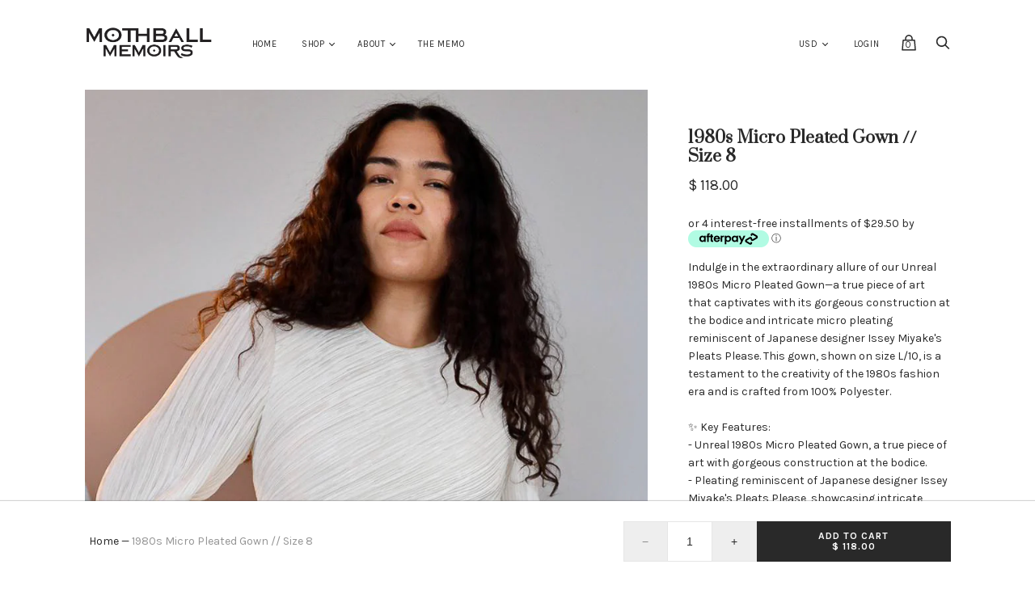

--- FILE ---
content_type: text/html; charset=utf-8
request_url: https://www.mothballmemoirs.com/products/1980s-micro-pleated-gown-size-8
body_size: 23792
content:
<!doctype html>
<!--[if IE 9]><html class="ie9 no-js"><![endif]-->
<!--[if !IE]><!--><html class="no-js"><!--<![endif]-->
  <head>
    <meta charset="utf-8">

    <title>1980s Micro Pleated Gown // Size 8 — Mothball Memoirs</title>

    
      <meta name="description" content="Indulge in the extraordinary allure of our Unreal 1980s Micro Pleated Gown—a true piece of art that captivates with its gorgeous construction at the bodice and intricate micro pleating reminiscent of Japanese designer Issey Miyake&#39;s Pleats Please. This gown, shown on size L/10, is a testament to the creativity of the 1">
    

    
      <link rel="shortcut icon" href="//www.mothballmemoirs.com/cdn/shop/files/MBM_Favicon_32x32.jpg?v=1613697726" type="image/png">
    

<meta property="og:site_name" content="Mothball Memoirs">
<meta property="og:url" content="https://www.mothballmemoirs.com/products/1980s-micro-pleated-gown-size-8">
<meta property="og:title" content="1980s Micro Pleated Gown // Size 8">
<meta property="og:type" content="product">
<meta property="og:description" content="Indulge in the extraordinary allure of our Unreal 1980s Micro Pleated Gown—a true piece of art that captivates with its gorgeous construction at the bodice and intricate micro pleating reminiscent of Japanese designer Issey Miyake&#39;s Pleats Please. This gown, shown on size L/10, is a testament to the creativity of the 1"><meta property="og:price:amount" content="118.00">
  <meta property="og:price:currency" content="USD"><meta property="og:image" content="http://www.mothballmemoirs.com/cdn/shop/files/MothballMemoirsVintage_e8a80fb4-1163-4706-ae6b-7e79bd727453_1024x1024.jpg?v=1701093489"><meta property="og:image" content="http://www.mothballmemoirs.com/cdn/shop/files/P0_d09cc970-8e1d-40c2-8545-afd465083d84_1024x1024.jpg?v=1701093489"><meta property="og:image" content="http://www.mothballmemoirs.com/cdn/shop/files/P1_56be4c81-ee95-4435-8c45-4edcb253fd3f_1024x1024.jpg?v=1701093489">
<meta property="og:image:secure_url" content="https://www.mothballmemoirs.com/cdn/shop/files/MothballMemoirsVintage_e8a80fb4-1163-4706-ae6b-7e79bd727453_1024x1024.jpg?v=1701093489"><meta property="og:image:secure_url" content="https://www.mothballmemoirs.com/cdn/shop/files/P0_d09cc970-8e1d-40c2-8545-afd465083d84_1024x1024.jpg?v=1701093489"><meta property="og:image:secure_url" content="https://www.mothballmemoirs.com/cdn/shop/files/P1_56be4c81-ee95-4435-8c45-4edcb253fd3f_1024x1024.jpg?v=1701093489">



  <meta name="twitter:card" content="summary">

<meta name="twitter:title" content="1980s Micro Pleated Gown // Size 8">
<meta name="twitter:description" content="Indulge in the extraordinary allure of our Unreal 1980s Micro Pleated Gown—a true piece of art that captivates with its gorgeous construction at the bodice and intricate micro pleating reminiscent of Japanese designer Issey Miyake&#39;s Pleats Please. This gown, shown on size L/10, is a testament to the creativity of the 1">
<meta name="twitter:image" content="https://www.mothballmemoirs.com/cdn/shop/files/MothballMemoirsVintage_e8a80fb4-1163-4706-ae6b-7e79bd727453_600x600.jpg?v=1701093489">
    <meta name="twitter:image:width" content="600">
    <meta name="twitter:image:height" content="600">







<meta name="twitter:site" content="@">
<meta name="twitter:card" content="summary_large_image">
<meta name="twitter:title" content="1980s Micro Pleated Gown // Size 8">
<meta name="twitter:description" content="Indulge in the extraordinary allure of our Unreal 1980s Micro Pleated Gown—a true piece of art that captivates with its gorgeous construction at the bodice and intricate micro pleating reminiscent of Japanese designer Issey Miyake&#39;s Pleats Please. This gown, shown on size L/10, is a testament to the creativity of the 1">
<meta name="twitter:image:alt" content="1980s Micro Pleated Gown // Size 8">
<meta name="twitter:image" content="http://www.mothballmemoirs.com/cdn/shop/files/MothballMemoirsVintage_e8a80fb4-1163-4706-ae6b-7e79bd727453_1024x1024.jpg?v=1701093489">
<link rel="canonical" href="https://www.mothballmemoirs.com/products/1980s-micro-pleated-gown-size-8">
    <meta name="viewport" content="width=device-width">

    <script>window.performance && window.performance.mark && window.performance.mark('shopify.content_for_header.start');</script><meta name="google-site-verification" content="NLH0-GsypcnyVG7rrJiukM72sYrzh_s9nJdEaF0vxmw">
<meta id="shopify-digital-wallet" name="shopify-digital-wallet" content="/11632544/digital_wallets/dialog">
<meta name="shopify-checkout-api-token" content="a925e30c9ecb6d7e03e7a2eeec2fb929">
<meta id="in-context-paypal-metadata" data-shop-id="11632544" data-venmo-supported="false" data-environment="production" data-locale="en_US" data-paypal-v4="true" data-currency="USD">
<link rel="alternate" type="application/json+oembed" href="https://www.mothballmemoirs.com/products/1980s-micro-pleated-gown-size-8.oembed">
<script async="async" src="/checkouts/internal/preloads.js?locale=en-US"></script>
<link rel="preconnect" href="https://shop.app" crossorigin="anonymous">
<script async="async" src="https://shop.app/checkouts/internal/preloads.js?locale=en-US&shop_id=11632544" crossorigin="anonymous"></script>
<script id="apple-pay-shop-capabilities" type="application/json">{"shopId":11632544,"countryCode":"US","currencyCode":"USD","merchantCapabilities":["supports3DS"],"merchantId":"gid:\/\/shopify\/Shop\/11632544","merchantName":"Mothball Memoirs","requiredBillingContactFields":["postalAddress","email"],"requiredShippingContactFields":["postalAddress","email"],"shippingType":"shipping","supportedNetworks":["visa","masterCard","amex","discover","elo","jcb"],"total":{"type":"pending","label":"Mothball Memoirs","amount":"1.00"},"shopifyPaymentsEnabled":true,"supportsSubscriptions":true}</script>
<script id="shopify-features" type="application/json">{"accessToken":"a925e30c9ecb6d7e03e7a2eeec2fb929","betas":["rich-media-storefront-analytics"],"domain":"www.mothballmemoirs.com","predictiveSearch":true,"shopId":11632544,"locale":"en"}</script>
<script>var Shopify = Shopify || {};
Shopify.shop = "mothball-memoirs.myshopify.com";
Shopify.locale = "en";
Shopify.currency = {"active":"USD","rate":"1.0"};
Shopify.country = "US";
Shopify.theme = {"name":"Handy [Afterpay edits 3\/31\/21]","id":120186404906,"schema_name":"Handy","schema_version":"1.3.0","theme_store_id":826,"role":"main"};
Shopify.theme.handle = "null";
Shopify.theme.style = {"id":null,"handle":null};
Shopify.cdnHost = "www.mothballmemoirs.com/cdn";
Shopify.routes = Shopify.routes || {};
Shopify.routes.root = "/";</script>
<script type="module">!function(o){(o.Shopify=o.Shopify||{}).modules=!0}(window);</script>
<script>!function(o){function n(){var o=[];function n(){o.push(Array.prototype.slice.apply(arguments))}return n.q=o,n}var t=o.Shopify=o.Shopify||{};t.loadFeatures=n(),t.autoloadFeatures=n()}(window);</script>
<script>
  window.ShopifyPay = window.ShopifyPay || {};
  window.ShopifyPay.apiHost = "shop.app\/pay";
  window.ShopifyPay.redirectState = null;
</script>
<script id="shop-js-analytics" type="application/json">{"pageType":"product"}</script>
<script defer="defer" async type="module" src="//www.mothballmemoirs.com/cdn/shopifycloud/shop-js/modules/v2/client.init-shop-cart-sync_IZsNAliE.en.esm.js"></script>
<script defer="defer" async type="module" src="//www.mothballmemoirs.com/cdn/shopifycloud/shop-js/modules/v2/chunk.common_0OUaOowp.esm.js"></script>
<script type="module">
  await import("//www.mothballmemoirs.com/cdn/shopifycloud/shop-js/modules/v2/client.init-shop-cart-sync_IZsNAliE.en.esm.js");
await import("//www.mothballmemoirs.com/cdn/shopifycloud/shop-js/modules/v2/chunk.common_0OUaOowp.esm.js");

  window.Shopify.SignInWithShop?.initShopCartSync?.({"fedCMEnabled":true,"windoidEnabled":true});

</script>
<script>
  window.Shopify = window.Shopify || {};
  if (!window.Shopify.featureAssets) window.Shopify.featureAssets = {};
  window.Shopify.featureAssets['shop-js'] = {"shop-cart-sync":["modules/v2/client.shop-cart-sync_DLOhI_0X.en.esm.js","modules/v2/chunk.common_0OUaOowp.esm.js"],"init-fed-cm":["modules/v2/client.init-fed-cm_C6YtU0w6.en.esm.js","modules/v2/chunk.common_0OUaOowp.esm.js"],"shop-button":["modules/v2/client.shop-button_BCMx7GTG.en.esm.js","modules/v2/chunk.common_0OUaOowp.esm.js"],"shop-cash-offers":["modules/v2/client.shop-cash-offers_BT26qb5j.en.esm.js","modules/v2/chunk.common_0OUaOowp.esm.js","modules/v2/chunk.modal_CGo_dVj3.esm.js"],"init-windoid":["modules/v2/client.init-windoid_B9PkRMql.en.esm.js","modules/v2/chunk.common_0OUaOowp.esm.js"],"init-shop-email-lookup-coordinator":["modules/v2/client.init-shop-email-lookup-coordinator_DZkqjsbU.en.esm.js","modules/v2/chunk.common_0OUaOowp.esm.js"],"shop-toast-manager":["modules/v2/client.shop-toast-manager_Di2EnuM7.en.esm.js","modules/v2/chunk.common_0OUaOowp.esm.js"],"shop-login-button":["modules/v2/client.shop-login-button_BtqW_SIO.en.esm.js","modules/v2/chunk.common_0OUaOowp.esm.js","modules/v2/chunk.modal_CGo_dVj3.esm.js"],"avatar":["modules/v2/client.avatar_BTnouDA3.en.esm.js"],"pay-button":["modules/v2/client.pay-button_CWa-C9R1.en.esm.js","modules/v2/chunk.common_0OUaOowp.esm.js"],"init-shop-cart-sync":["modules/v2/client.init-shop-cart-sync_IZsNAliE.en.esm.js","modules/v2/chunk.common_0OUaOowp.esm.js"],"init-customer-accounts":["modules/v2/client.init-customer-accounts_DenGwJTU.en.esm.js","modules/v2/client.shop-login-button_BtqW_SIO.en.esm.js","modules/v2/chunk.common_0OUaOowp.esm.js","modules/v2/chunk.modal_CGo_dVj3.esm.js"],"init-shop-for-new-customer-accounts":["modules/v2/client.init-shop-for-new-customer-accounts_JdHXxpS9.en.esm.js","modules/v2/client.shop-login-button_BtqW_SIO.en.esm.js","modules/v2/chunk.common_0OUaOowp.esm.js","modules/v2/chunk.modal_CGo_dVj3.esm.js"],"init-customer-accounts-sign-up":["modules/v2/client.init-customer-accounts-sign-up_D6__K_p8.en.esm.js","modules/v2/client.shop-login-button_BtqW_SIO.en.esm.js","modules/v2/chunk.common_0OUaOowp.esm.js","modules/v2/chunk.modal_CGo_dVj3.esm.js"],"checkout-modal":["modules/v2/client.checkout-modal_C_ZQDY6s.en.esm.js","modules/v2/chunk.common_0OUaOowp.esm.js","modules/v2/chunk.modal_CGo_dVj3.esm.js"],"shop-follow-button":["modules/v2/client.shop-follow-button_XetIsj8l.en.esm.js","modules/v2/chunk.common_0OUaOowp.esm.js","modules/v2/chunk.modal_CGo_dVj3.esm.js"],"lead-capture":["modules/v2/client.lead-capture_DvA72MRN.en.esm.js","modules/v2/chunk.common_0OUaOowp.esm.js","modules/v2/chunk.modal_CGo_dVj3.esm.js"],"shop-login":["modules/v2/client.shop-login_ClXNxyh6.en.esm.js","modules/v2/chunk.common_0OUaOowp.esm.js","modules/v2/chunk.modal_CGo_dVj3.esm.js"],"payment-terms":["modules/v2/client.payment-terms_CNlwjfZz.en.esm.js","modules/v2/chunk.common_0OUaOowp.esm.js","modules/v2/chunk.modal_CGo_dVj3.esm.js"]};
</script>
<script>(function() {
  var isLoaded = false;
  function asyncLoad() {
    if (isLoaded) return;
    isLoaded = true;
    var urls = ["\/\/www.powr.io\/powr.js?powr-token=mothball-memoirs.myshopify.com\u0026external-type=shopify\u0026shop=mothball-memoirs.myshopify.com","https:\/\/chimpstatic.com\/mcjs-connected\/js\/users\/2c79f15d2621db65090884327\/e8348c82095e57e3613ae4279.js?shop=mothball-memoirs.myshopify.com","\/\/shopify.privy.com\/widget.js?shop=mothball-memoirs.myshopify.com","\/\/www.powr.io\/powr.js?powr-token=mothball-memoirs.myshopify.com\u0026external-type=shopify\u0026shop=mothball-memoirs.myshopify.com","https:\/\/inffuse.eventscalendar.co\/plugins\/shopify\/loader.js?app=calendar\u0026shop=mothball-memoirs.myshopify.com\u0026shop=mothball-memoirs.myshopify.com","https:\/\/cdn.eggflow.com\/v1\/en_US\/upsell.js?init=5da7281e8b56d\u0026app=upsell\u0026shop=mothball-memoirs.myshopify.com","https:\/\/chimpstatic.com\/mcjs-connected\/js\/users\/2c79f15d2621db65090884327\/aa0b673f9d34617ea4903b4c4.js?shop=mothball-memoirs.myshopify.com","https:\/\/s3-us-west-2.amazonaws.com\/da-restock\/da-restock.js?shop=mothball-memoirs.myshopify.com","https:\/\/s3.amazonaws.com\/pixelpop\/usercontent\/scripts\/d72663a2-e664-4554-a121-c9149b0f464a\/pixelpop.js?shop=mothball-memoirs.myshopify.com","https:\/\/cdn.hextom.com\/js\/quickannouncementbar.js?shop=mothball-memoirs.myshopify.com"];
    for (var i = 0; i < urls.length; i++) {
      var s = document.createElement('script');
      s.type = 'text/javascript';
      s.async = true;
      s.src = urls[i];
      var x = document.getElementsByTagName('script')[0];
      x.parentNode.insertBefore(s, x);
    }
  };
  if(window.attachEvent) {
    window.attachEvent('onload', asyncLoad);
  } else {
    window.addEventListener('load', asyncLoad, false);
  }
})();</script>
<script id="__st">var __st={"a":11632544,"offset":-18000,"reqid":"ca7c2495-9bd7-4501-90cb-cabc00c1ebe6-1768518054","pageurl":"www.mothballmemoirs.com\/products\/1980s-micro-pleated-gown-size-8","u":"bb88675a004e","p":"product","rtyp":"product","rid":8870539690273};</script>
<script>window.ShopifyPaypalV4VisibilityTracking = true;</script>
<script id="captcha-bootstrap">!function(){'use strict';const t='contact',e='account',n='new_comment',o=[[t,t],['blogs',n],['comments',n],[t,'customer']],c=[[e,'customer_login'],[e,'guest_login'],[e,'recover_customer_password'],[e,'create_customer']],r=t=>t.map((([t,e])=>`form[action*='/${t}']:not([data-nocaptcha='true']) input[name='form_type'][value='${e}']`)).join(','),a=t=>()=>t?[...document.querySelectorAll(t)].map((t=>t.form)):[];function s(){const t=[...o],e=r(t);return a(e)}const i='password',u='form_key',d=['recaptcha-v3-token','g-recaptcha-response','h-captcha-response',i],f=()=>{try{return window.sessionStorage}catch{return}},m='__shopify_v',_=t=>t.elements[u];function p(t,e,n=!1){try{const o=window.sessionStorage,c=JSON.parse(o.getItem(e)),{data:r}=function(t){const{data:e,action:n}=t;return t[m]||n?{data:e,action:n}:{data:t,action:n}}(c);for(const[e,n]of Object.entries(r))t.elements[e]&&(t.elements[e].value=n);n&&o.removeItem(e)}catch(o){console.error('form repopulation failed',{error:o})}}const l='form_type',E='cptcha';function T(t){t.dataset[E]=!0}const w=window,h=w.document,L='Shopify',v='ce_forms',y='captcha';let A=!1;((t,e)=>{const n=(g='f06e6c50-85a8-45c8-87d0-21a2b65856fe',I='https://cdn.shopify.com/shopifycloud/storefront-forms-hcaptcha/ce_storefront_forms_captcha_hcaptcha.v1.5.2.iife.js',D={infoText:'Protected by hCaptcha',privacyText:'Privacy',termsText:'Terms'},(t,e,n)=>{const o=w[L][v],c=o.bindForm;if(c)return c(t,g,e,D).then(n);var r;o.q.push([[t,g,e,D],n]),r=I,A||(h.body.append(Object.assign(h.createElement('script'),{id:'captcha-provider',async:!0,src:r})),A=!0)});var g,I,D;w[L]=w[L]||{},w[L][v]=w[L][v]||{},w[L][v].q=[],w[L][y]=w[L][y]||{},w[L][y].protect=function(t,e){n(t,void 0,e),T(t)},Object.freeze(w[L][y]),function(t,e,n,w,h,L){const[v,y,A,g]=function(t,e,n){const i=e?o:[],u=t?c:[],d=[...i,...u],f=r(d),m=r(i),_=r(d.filter((([t,e])=>n.includes(e))));return[a(f),a(m),a(_),s()]}(w,h,L),I=t=>{const e=t.target;return e instanceof HTMLFormElement?e:e&&e.form},D=t=>v().includes(t);t.addEventListener('submit',(t=>{const e=I(t);if(!e)return;const n=D(e)&&!e.dataset.hcaptchaBound&&!e.dataset.recaptchaBound,o=_(e),c=g().includes(e)&&(!o||!o.value);(n||c)&&t.preventDefault(),c&&!n&&(function(t){try{if(!f())return;!function(t){const e=f();if(!e)return;const n=_(t);if(!n)return;const o=n.value;o&&e.removeItem(o)}(t);const e=Array.from(Array(32),(()=>Math.random().toString(36)[2])).join('');!function(t,e){_(t)||t.append(Object.assign(document.createElement('input'),{type:'hidden',name:u})),t.elements[u].value=e}(t,e),function(t,e){const n=f();if(!n)return;const o=[...t.querySelectorAll(`input[type='${i}']`)].map((({name:t})=>t)),c=[...d,...o],r={};for(const[a,s]of new FormData(t).entries())c.includes(a)||(r[a]=s);n.setItem(e,JSON.stringify({[m]:1,action:t.action,data:r}))}(t,e)}catch(e){console.error('failed to persist form',e)}}(e),e.submit())}));const S=(t,e)=>{t&&!t.dataset[E]&&(n(t,e.some((e=>e===t))),T(t))};for(const o of['focusin','change'])t.addEventListener(o,(t=>{const e=I(t);D(e)&&S(e,y())}));const B=e.get('form_key'),M=e.get(l),P=B&&M;t.addEventListener('DOMContentLoaded',(()=>{const t=y();if(P)for(const e of t)e.elements[l].value===M&&p(e,B);[...new Set([...A(),...v().filter((t=>'true'===t.dataset.shopifyCaptcha))])].forEach((e=>S(e,t)))}))}(h,new URLSearchParams(w.location.search),n,t,e,['guest_login'])})(!0,!0)}();</script>
<script integrity="sha256-4kQ18oKyAcykRKYeNunJcIwy7WH5gtpwJnB7kiuLZ1E=" data-source-attribution="shopify.loadfeatures" defer="defer" src="//www.mothballmemoirs.com/cdn/shopifycloud/storefront/assets/storefront/load_feature-a0a9edcb.js" crossorigin="anonymous"></script>
<script crossorigin="anonymous" defer="defer" src="//www.mothballmemoirs.com/cdn/shopifycloud/storefront/assets/shopify_pay/storefront-65b4c6d7.js?v=20250812"></script>
<script data-source-attribution="shopify.dynamic_checkout.dynamic.init">var Shopify=Shopify||{};Shopify.PaymentButton=Shopify.PaymentButton||{isStorefrontPortableWallets:!0,init:function(){window.Shopify.PaymentButton.init=function(){};var t=document.createElement("script");t.src="https://www.mothballmemoirs.com/cdn/shopifycloud/portable-wallets/latest/portable-wallets.en.js",t.type="module",document.head.appendChild(t)}};
</script>
<script data-source-attribution="shopify.dynamic_checkout.buyer_consent">
  function portableWalletsHideBuyerConsent(e){var t=document.getElementById("shopify-buyer-consent"),n=document.getElementById("shopify-subscription-policy-button");t&&n&&(t.classList.add("hidden"),t.setAttribute("aria-hidden","true"),n.removeEventListener("click",e))}function portableWalletsShowBuyerConsent(e){var t=document.getElementById("shopify-buyer-consent"),n=document.getElementById("shopify-subscription-policy-button");t&&n&&(t.classList.remove("hidden"),t.removeAttribute("aria-hidden"),n.addEventListener("click",e))}window.Shopify?.PaymentButton&&(window.Shopify.PaymentButton.hideBuyerConsent=portableWalletsHideBuyerConsent,window.Shopify.PaymentButton.showBuyerConsent=portableWalletsShowBuyerConsent);
</script>
<script data-source-attribution="shopify.dynamic_checkout.cart.bootstrap">document.addEventListener("DOMContentLoaded",(function(){function t(){return document.querySelector("shopify-accelerated-checkout-cart, shopify-accelerated-checkout")}if(t())Shopify.PaymentButton.init();else{new MutationObserver((function(e,n){t()&&(Shopify.PaymentButton.init(),n.disconnect())})).observe(document.body,{childList:!0,subtree:!0})}}));
</script>
<link id="shopify-accelerated-checkout-styles" rel="stylesheet" media="screen" href="https://www.mothballmemoirs.com/cdn/shopifycloud/portable-wallets/latest/accelerated-checkout-backwards-compat.css" crossorigin="anonymous">
<style id="shopify-accelerated-checkout-cart">
        #shopify-buyer-consent {
  margin-top: 1em;
  display: inline-block;
  width: 100%;
}

#shopify-buyer-consent.hidden {
  display: none;
}

#shopify-subscription-policy-button {
  background: none;
  border: none;
  padding: 0;
  text-decoration: underline;
  font-size: inherit;
  cursor: pointer;
}

#shopify-subscription-policy-button::before {
  box-shadow: none;
}

      </style>

<script>window.performance && window.performance.mark && window.performance.mark('shopify.content_for_header.end');</script>

    <script>
      document.documentElement.className=document.documentElement.className.replace(/\bno-js\b/,'js');
      if(window.Shopify&&window.Shopify.designMode)document.documentElement.className+=' in-theme-editor';
    </script>

    
            <link href="https://fonts.googleapis.com/css?family=Prata|Karla:400,400i,700,700i" rel="stylesheet" type="text/css" media="all" />  

    <link href="//www.mothballmemoirs.com/cdn/shop/t/16/assets/theme.scss.css?v=81294028298393181091617210891" rel="stylesheet" type="text/css" media="all" />
  <!-- "snippets/sca-quick-view-init.liquid" was not rendered, the associated app was uninstalled -->
    
  <link href="//code.jquery.com/ui/1.9.2/themes/base/jquery-ui.css" rel="stylesheet" type="text/css" media="all" />
     <script src="//ajax.googleapis.com/ajax/libs/jqueryui/1.9.2/jquery-ui.min.js" type="text/javascript" defer="defer"></script>
   
    
   <meta name="p:domain_verify" content="679fe0f1c5254e2058f6d6d194c923e9"/> 
 <script src="https://cdn.shopify.com/extensions/019bc2d0-0f91-74d4-a43b-076b6407206d/quick-announcement-bar-prod-97/assets/quickannouncementbar.js" type="text/javascript" defer="defer"></script>
<link href="https://monorail-edge.shopifysvc.com" rel="dns-prefetch">
<script>(function(){if ("sendBeacon" in navigator && "performance" in window) {try {var session_token_from_headers = performance.getEntriesByType('navigation')[0].serverTiming.find(x => x.name == '_s').description;} catch {var session_token_from_headers = undefined;}var session_cookie_matches = document.cookie.match(/_shopify_s=([^;]*)/);var session_token_from_cookie = session_cookie_matches && session_cookie_matches.length === 2 ? session_cookie_matches[1] : "";var session_token = session_token_from_headers || session_token_from_cookie || "";function handle_abandonment_event(e) {var entries = performance.getEntries().filter(function(entry) {return /monorail-edge.shopifysvc.com/.test(entry.name);});if (!window.abandonment_tracked && entries.length === 0) {window.abandonment_tracked = true;var currentMs = Date.now();var navigation_start = performance.timing.navigationStart;var payload = {shop_id: 11632544,url: window.location.href,navigation_start,duration: currentMs - navigation_start,session_token,page_type: "product"};window.navigator.sendBeacon("https://monorail-edge.shopifysvc.com/v1/produce", JSON.stringify({schema_id: "online_store_buyer_site_abandonment/1.1",payload: payload,metadata: {event_created_at_ms: currentMs,event_sent_at_ms: currentMs}}));}}window.addEventListener('pagehide', handle_abandonment_event);}}());</script>
<script id="web-pixels-manager-setup">(function e(e,d,r,n,o){if(void 0===o&&(o={}),!Boolean(null===(a=null===(i=window.Shopify)||void 0===i?void 0:i.analytics)||void 0===a?void 0:a.replayQueue)){var i,a;window.Shopify=window.Shopify||{};var t=window.Shopify;t.analytics=t.analytics||{};var s=t.analytics;s.replayQueue=[],s.publish=function(e,d,r){return s.replayQueue.push([e,d,r]),!0};try{self.performance.mark("wpm:start")}catch(e){}var l=function(){var e={modern:/Edge?\/(1{2}[4-9]|1[2-9]\d|[2-9]\d{2}|\d{4,})\.\d+(\.\d+|)|Firefox\/(1{2}[4-9]|1[2-9]\d|[2-9]\d{2}|\d{4,})\.\d+(\.\d+|)|Chrom(ium|e)\/(9{2}|\d{3,})\.\d+(\.\d+|)|(Maci|X1{2}).+ Version\/(15\.\d+|(1[6-9]|[2-9]\d|\d{3,})\.\d+)([,.]\d+|)( \(\w+\)|)( Mobile\/\w+|) Safari\/|Chrome.+OPR\/(9{2}|\d{3,})\.\d+\.\d+|(CPU[ +]OS|iPhone[ +]OS|CPU[ +]iPhone|CPU IPhone OS|CPU iPad OS)[ +]+(15[._]\d+|(1[6-9]|[2-9]\d|\d{3,})[._]\d+)([._]\d+|)|Android:?[ /-](13[3-9]|1[4-9]\d|[2-9]\d{2}|\d{4,})(\.\d+|)(\.\d+|)|Android.+Firefox\/(13[5-9]|1[4-9]\d|[2-9]\d{2}|\d{4,})\.\d+(\.\d+|)|Android.+Chrom(ium|e)\/(13[3-9]|1[4-9]\d|[2-9]\d{2}|\d{4,})\.\d+(\.\d+|)|SamsungBrowser\/([2-9]\d|\d{3,})\.\d+/,legacy:/Edge?\/(1[6-9]|[2-9]\d|\d{3,})\.\d+(\.\d+|)|Firefox\/(5[4-9]|[6-9]\d|\d{3,})\.\d+(\.\d+|)|Chrom(ium|e)\/(5[1-9]|[6-9]\d|\d{3,})\.\d+(\.\d+|)([\d.]+$|.*Safari\/(?![\d.]+ Edge\/[\d.]+$))|(Maci|X1{2}).+ Version\/(10\.\d+|(1[1-9]|[2-9]\d|\d{3,})\.\d+)([,.]\d+|)( \(\w+\)|)( Mobile\/\w+|) Safari\/|Chrome.+OPR\/(3[89]|[4-9]\d|\d{3,})\.\d+\.\d+|(CPU[ +]OS|iPhone[ +]OS|CPU[ +]iPhone|CPU IPhone OS|CPU iPad OS)[ +]+(10[._]\d+|(1[1-9]|[2-9]\d|\d{3,})[._]\d+)([._]\d+|)|Android:?[ /-](13[3-9]|1[4-9]\d|[2-9]\d{2}|\d{4,})(\.\d+|)(\.\d+|)|Mobile Safari.+OPR\/([89]\d|\d{3,})\.\d+\.\d+|Android.+Firefox\/(13[5-9]|1[4-9]\d|[2-9]\d{2}|\d{4,})\.\d+(\.\d+|)|Android.+Chrom(ium|e)\/(13[3-9]|1[4-9]\d|[2-9]\d{2}|\d{4,})\.\d+(\.\d+|)|Android.+(UC? ?Browser|UCWEB|U3)[ /]?(15\.([5-9]|\d{2,})|(1[6-9]|[2-9]\d|\d{3,})\.\d+)\.\d+|SamsungBrowser\/(5\.\d+|([6-9]|\d{2,})\.\d+)|Android.+MQ{2}Browser\/(14(\.(9|\d{2,})|)|(1[5-9]|[2-9]\d|\d{3,})(\.\d+|))(\.\d+|)|K[Aa][Ii]OS\/(3\.\d+|([4-9]|\d{2,})\.\d+)(\.\d+|)/},d=e.modern,r=e.legacy,n=navigator.userAgent;return n.match(d)?"modern":n.match(r)?"legacy":"unknown"}(),u="modern"===l?"modern":"legacy",c=(null!=n?n:{modern:"",legacy:""})[u],f=function(e){return[e.baseUrl,"/wpm","/b",e.hashVersion,"modern"===e.buildTarget?"m":"l",".js"].join("")}({baseUrl:d,hashVersion:r,buildTarget:u}),m=function(e){var d=e.version,r=e.bundleTarget,n=e.surface,o=e.pageUrl,i=e.monorailEndpoint;return{emit:function(e){var a=e.status,t=e.errorMsg,s=(new Date).getTime(),l=JSON.stringify({metadata:{event_sent_at_ms:s},events:[{schema_id:"web_pixels_manager_load/3.1",payload:{version:d,bundle_target:r,page_url:o,status:a,surface:n,error_msg:t},metadata:{event_created_at_ms:s}}]});if(!i)return console&&console.warn&&console.warn("[Web Pixels Manager] No Monorail endpoint provided, skipping logging."),!1;try{return self.navigator.sendBeacon.bind(self.navigator)(i,l)}catch(e){}var u=new XMLHttpRequest;try{return u.open("POST",i,!0),u.setRequestHeader("Content-Type","text/plain"),u.send(l),!0}catch(e){return console&&console.warn&&console.warn("[Web Pixels Manager] Got an unhandled error while logging to Monorail."),!1}}}}({version:r,bundleTarget:l,surface:e.surface,pageUrl:self.location.href,monorailEndpoint:e.monorailEndpoint});try{o.browserTarget=l,function(e){var d=e.src,r=e.async,n=void 0===r||r,o=e.onload,i=e.onerror,a=e.sri,t=e.scriptDataAttributes,s=void 0===t?{}:t,l=document.createElement("script"),u=document.querySelector("head"),c=document.querySelector("body");if(l.async=n,l.src=d,a&&(l.integrity=a,l.crossOrigin="anonymous"),s)for(var f in s)if(Object.prototype.hasOwnProperty.call(s,f))try{l.dataset[f]=s[f]}catch(e){}if(o&&l.addEventListener("load",o),i&&l.addEventListener("error",i),u)u.appendChild(l);else{if(!c)throw new Error("Did not find a head or body element to append the script");c.appendChild(l)}}({src:f,async:!0,onload:function(){if(!function(){var e,d;return Boolean(null===(d=null===(e=window.Shopify)||void 0===e?void 0:e.analytics)||void 0===d?void 0:d.initialized)}()){var d=window.webPixelsManager.init(e)||void 0;if(d){var r=window.Shopify.analytics;r.replayQueue.forEach((function(e){var r=e[0],n=e[1],o=e[2];d.publishCustomEvent(r,n,o)})),r.replayQueue=[],r.publish=d.publishCustomEvent,r.visitor=d.visitor,r.initialized=!0}}},onerror:function(){return m.emit({status:"failed",errorMsg:"".concat(f," has failed to load")})},sri:function(e){var d=/^sha384-[A-Za-z0-9+/=]+$/;return"string"==typeof e&&d.test(e)}(c)?c:"",scriptDataAttributes:o}),m.emit({status:"loading"})}catch(e){m.emit({status:"failed",errorMsg:(null==e?void 0:e.message)||"Unknown error"})}}})({shopId: 11632544,storefrontBaseUrl: "https://www.mothballmemoirs.com",extensionsBaseUrl: "https://extensions.shopifycdn.com/cdn/shopifycloud/web-pixels-manager",monorailEndpoint: "https://monorail-edge.shopifysvc.com/unstable/produce_batch",surface: "storefront-renderer",enabledBetaFlags: ["2dca8a86"],webPixelsConfigList: [{"id":"378568993","configuration":"{\"pixel_id\":\"165038021619669\",\"pixel_type\":\"facebook_pixel\",\"metaapp_system_user_token\":\"-\"}","eventPayloadVersion":"v1","runtimeContext":"OPEN","scriptVersion":"ca16bc87fe92b6042fbaa3acc2fbdaa6","type":"APP","apiClientId":2329312,"privacyPurposes":["ANALYTICS","MARKETING","SALE_OF_DATA"],"dataSharingAdjustments":{"protectedCustomerApprovalScopes":["read_customer_address","read_customer_email","read_customer_name","read_customer_personal_data","read_customer_phone"]}},{"id":"173441313","configuration":"{\"tagID\":\"2613565089354\"}","eventPayloadVersion":"v1","runtimeContext":"STRICT","scriptVersion":"18031546ee651571ed29edbe71a3550b","type":"APP","apiClientId":3009811,"privacyPurposes":["ANALYTICS","MARKETING","SALE_OF_DATA"],"dataSharingAdjustments":{"protectedCustomerApprovalScopes":["read_customer_address","read_customer_email","read_customer_name","read_customer_personal_data","read_customer_phone"]}},{"id":"134644001","eventPayloadVersion":"v1","runtimeContext":"LAX","scriptVersion":"1","type":"CUSTOM","privacyPurposes":["MARKETING"],"name":"Meta pixel (migrated)"},{"id":"140902689","eventPayloadVersion":"v1","runtimeContext":"LAX","scriptVersion":"1","type":"CUSTOM","privacyPurposes":["ANALYTICS"],"name":"Google Analytics tag (migrated)"},{"id":"shopify-app-pixel","configuration":"{}","eventPayloadVersion":"v1","runtimeContext":"STRICT","scriptVersion":"0450","apiClientId":"shopify-pixel","type":"APP","privacyPurposes":["ANALYTICS","MARKETING"]},{"id":"shopify-custom-pixel","eventPayloadVersion":"v1","runtimeContext":"LAX","scriptVersion":"0450","apiClientId":"shopify-pixel","type":"CUSTOM","privacyPurposes":["ANALYTICS","MARKETING"]}],isMerchantRequest: false,initData: {"shop":{"name":"Mothball Memoirs","paymentSettings":{"currencyCode":"USD"},"myshopifyDomain":"mothball-memoirs.myshopify.com","countryCode":"US","storefrontUrl":"https:\/\/www.mothballmemoirs.com"},"customer":null,"cart":null,"checkout":null,"productVariants":[{"price":{"amount":118.0,"currencyCode":"USD"},"product":{"title":"1980s Micro Pleated Gown \/\/ Size 8","vendor":"Mothball Memoirs Vintage","id":"8870539690273","untranslatedTitle":"1980s Micro Pleated Gown \/\/ Size 8","url":"\/products\/1980s-micro-pleated-gown-size-8","type":"Dresses"},"id":"47538896372001","image":{"src":"\/\/www.mothballmemoirs.com\/cdn\/shop\/files\/MothballMemoirsVintage_e8a80fb4-1163-4706-ae6b-7e79bd727453.jpg?v=1701093489"},"sku":null,"title":"Default Title","untranslatedTitle":"Default Title"}],"purchasingCompany":null},},"https://www.mothballmemoirs.com/cdn","fcfee988w5aeb613cpc8e4bc33m6693e112",{"modern":"","legacy":""},{"shopId":"11632544","storefrontBaseUrl":"https:\/\/www.mothballmemoirs.com","extensionBaseUrl":"https:\/\/extensions.shopifycdn.com\/cdn\/shopifycloud\/web-pixels-manager","surface":"storefront-renderer","enabledBetaFlags":"[\"2dca8a86\"]","isMerchantRequest":"false","hashVersion":"fcfee988w5aeb613cpc8e4bc33m6693e112","publish":"custom","events":"[[\"page_viewed\",{}],[\"product_viewed\",{\"productVariant\":{\"price\":{\"amount\":118.0,\"currencyCode\":\"USD\"},\"product\":{\"title\":\"1980s Micro Pleated Gown \/\/ Size 8\",\"vendor\":\"Mothball Memoirs Vintage\",\"id\":\"8870539690273\",\"untranslatedTitle\":\"1980s Micro Pleated Gown \/\/ Size 8\",\"url\":\"\/products\/1980s-micro-pleated-gown-size-8\",\"type\":\"Dresses\"},\"id\":\"47538896372001\",\"image\":{\"src\":\"\/\/www.mothballmemoirs.com\/cdn\/shop\/files\/MothballMemoirsVintage_e8a80fb4-1163-4706-ae6b-7e79bd727453.jpg?v=1701093489\"},\"sku\":null,\"title\":\"Default Title\",\"untranslatedTitle\":\"Default Title\"}}]]"});</script><script>
  window.ShopifyAnalytics = window.ShopifyAnalytics || {};
  window.ShopifyAnalytics.meta = window.ShopifyAnalytics.meta || {};
  window.ShopifyAnalytics.meta.currency = 'USD';
  var meta = {"product":{"id":8870539690273,"gid":"gid:\/\/shopify\/Product\/8870539690273","vendor":"Mothball Memoirs Vintage","type":"Dresses","handle":"1980s-micro-pleated-gown-size-8","variants":[{"id":47538896372001,"price":11800,"name":"1980s Micro Pleated Gown \/\/ Size 8","public_title":null,"sku":null}],"remote":false},"page":{"pageType":"product","resourceType":"product","resourceId":8870539690273,"requestId":"ca7c2495-9bd7-4501-90cb-cabc00c1ebe6-1768518054"}};
  for (var attr in meta) {
    window.ShopifyAnalytics.meta[attr] = meta[attr];
  }
</script>
<script class="analytics">
  (function () {
    var customDocumentWrite = function(content) {
      var jquery = null;

      if (window.jQuery) {
        jquery = window.jQuery;
      } else if (window.Checkout && window.Checkout.$) {
        jquery = window.Checkout.$;
      }

      if (jquery) {
        jquery('body').append(content);
      }
    };

    var hasLoggedConversion = function(token) {
      if (token) {
        return document.cookie.indexOf('loggedConversion=' + token) !== -1;
      }
      return false;
    }

    var setCookieIfConversion = function(token) {
      if (token) {
        var twoMonthsFromNow = new Date(Date.now());
        twoMonthsFromNow.setMonth(twoMonthsFromNow.getMonth() + 2);

        document.cookie = 'loggedConversion=' + token + '; expires=' + twoMonthsFromNow;
      }
    }

    var trekkie = window.ShopifyAnalytics.lib = window.trekkie = window.trekkie || [];
    if (trekkie.integrations) {
      return;
    }
    trekkie.methods = [
      'identify',
      'page',
      'ready',
      'track',
      'trackForm',
      'trackLink'
    ];
    trekkie.factory = function(method) {
      return function() {
        var args = Array.prototype.slice.call(arguments);
        args.unshift(method);
        trekkie.push(args);
        return trekkie;
      };
    };
    for (var i = 0; i < trekkie.methods.length; i++) {
      var key = trekkie.methods[i];
      trekkie[key] = trekkie.factory(key);
    }
    trekkie.load = function(config) {
      trekkie.config = config || {};
      trekkie.config.initialDocumentCookie = document.cookie;
      var first = document.getElementsByTagName('script')[0];
      var script = document.createElement('script');
      script.type = 'text/javascript';
      script.onerror = function(e) {
        var scriptFallback = document.createElement('script');
        scriptFallback.type = 'text/javascript';
        scriptFallback.onerror = function(error) {
                var Monorail = {
      produce: function produce(monorailDomain, schemaId, payload) {
        var currentMs = new Date().getTime();
        var event = {
          schema_id: schemaId,
          payload: payload,
          metadata: {
            event_created_at_ms: currentMs,
            event_sent_at_ms: currentMs
          }
        };
        return Monorail.sendRequest("https://" + monorailDomain + "/v1/produce", JSON.stringify(event));
      },
      sendRequest: function sendRequest(endpointUrl, payload) {
        // Try the sendBeacon API
        if (window && window.navigator && typeof window.navigator.sendBeacon === 'function' && typeof window.Blob === 'function' && !Monorail.isIos12()) {
          var blobData = new window.Blob([payload], {
            type: 'text/plain'
          });

          if (window.navigator.sendBeacon(endpointUrl, blobData)) {
            return true;
          } // sendBeacon was not successful

        } // XHR beacon

        var xhr = new XMLHttpRequest();

        try {
          xhr.open('POST', endpointUrl);
          xhr.setRequestHeader('Content-Type', 'text/plain');
          xhr.send(payload);
        } catch (e) {
          console.log(e);
        }

        return false;
      },
      isIos12: function isIos12() {
        return window.navigator.userAgent.lastIndexOf('iPhone; CPU iPhone OS 12_') !== -1 || window.navigator.userAgent.lastIndexOf('iPad; CPU OS 12_') !== -1;
      }
    };
    Monorail.produce('monorail-edge.shopifysvc.com',
      'trekkie_storefront_load_errors/1.1',
      {shop_id: 11632544,
      theme_id: 120186404906,
      app_name: "storefront",
      context_url: window.location.href,
      source_url: "//www.mothballmemoirs.com/cdn/s/trekkie.storefront.cd680fe47e6c39ca5d5df5f0a32d569bc48c0f27.min.js"});

        };
        scriptFallback.async = true;
        scriptFallback.src = '//www.mothballmemoirs.com/cdn/s/trekkie.storefront.cd680fe47e6c39ca5d5df5f0a32d569bc48c0f27.min.js';
        first.parentNode.insertBefore(scriptFallback, first);
      };
      script.async = true;
      script.src = '//www.mothballmemoirs.com/cdn/s/trekkie.storefront.cd680fe47e6c39ca5d5df5f0a32d569bc48c0f27.min.js';
      first.parentNode.insertBefore(script, first);
    };
    trekkie.load(
      {"Trekkie":{"appName":"storefront","development":false,"defaultAttributes":{"shopId":11632544,"isMerchantRequest":null,"themeId":120186404906,"themeCityHash":"4735513002019779703","contentLanguage":"en","currency":"USD","eventMetadataId":"ab661a5a-9725-42cf-a00a-761e23b3aa9c"},"isServerSideCookieWritingEnabled":true,"monorailRegion":"shop_domain","enabledBetaFlags":["65f19447"]},"Session Attribution":{},"S2S":{"facebookCapiEnabled":true,"source":"trekkie-storefront-renderer","apiClientId":580111}}
    );

    var loaded = false;
    trekkie.ready(function() {
      if (loaded) return;
      loaded = true;

      window.ShopifyAnalytics.lib = window.trekkie;

      var originalDocumentWrite = document.write;
      document.write = customDocumentWrite;
      try { window.ShopifyAnalytics.merchantGoogleAnalytics.call(this); } catch(error) {};
      document.write = originalDocumentWrite;

      window.ShopifyAnalytics.lib.page(null,{"pageType":"product","resourceType":"product","resourceId":8870539690273,"requestId":"ca7c2495-9bd7-4501-90cb-cabc00c1ebe6-1768518054","shopifyEmitted":true});

      var match = window.location.pathname.match(/checkouts\/(.+)\/(thank_you|post_purchase)/)
      var token = match? match[1]: undefined;
      if (!hasLoggedConversion(token)) {
        setCookieIfConversion(token);
        window.ShopifyAnalytics.lib.track("Viewed Product",{"currency":"USD","variantId":47538896372001,"productId":8870539690273,"productGid":"gid:\/\/shopify\/Product\/8870539690273","name":"1980s Micro Pleated Gown \/\/ Size 8","price":"118.00","sku":null,"brand":"Mothball Memoirs Vintage","variant":null,"category":"Dresses","nonInteraction":true,"remote":false},undefined,undefined,{"shopifyEmitted":true});
      window.ShopifyAnalytics.lib.track("monorail:\/\/trekkie_storefront_viewed_product\/1.1",{"currency":"USD","variantId":47538896372001,"productId":8870539690273,"productGid":"gid:\/\/shopify\/Product\/8870539690273","name":"1980s Micro Pleated Gown \/\/ Size 8","price":"118.00","sku":null,"brand":"Mothball Memoirs Vintage","variant":null,"category":"Dresses","nonInteraction":true,"remote":false,"referer":"https:\/\/www.mothballmemoirs.com\/products\/1980s-micro-pleated-gown-size-8"});
      }
    });


        var eventsListenerScript = document.createElement('script');
        eventsListenerScript.async = true;
        eventsListenerScript.src = "//www.mothballmemoirs.com/cdn/shopifycloud/storefront/assets/shop_events_listener-3da45d37.js";
        document.getElementsByTagName('head')[0].appendChild(eventsListenerScript);

})();</script>
  <script>
  if (!window.ga || (window.ga && typeof window.ga !== 'function')) {
    window.ga = function ga() {
      (window.ga.q = window.ga.q || []).push(arguments);
      if (window.Shopify && window.Shopify.analytics && typeof window.Shopify.analytics.publish === 'function') {
        window.Shopify.analytics.publish("ga_stub_called", {}, {sendTo: "google_osp_migration"});
      }
      console.error("Shopify's Google Analytics stub called with:", Array.from(arguments), "\nSee https://help.shopify.com/manual/promoting-marketing/pixels/pixel-migration#google for more information.");
    };
    if (window.Shopify && window.Shopify.analytics && typeof window.Shopify.analytics.publish === 'function') {
      window.Shopify.analytics.publish("ga_stub_initialized", {}, {sendTo: "google_osp_migration"});
    }
  }
</script>
<script
  defer
  src="https://www.mothballmemoirs.com/cdn/shopifycloud/perf-kit/shopify-perf-kit-3.0.3.min.js"
  data-application="storefront-renderer"
  data-shop-id="11632544"
  data-render-region="gcp-us-central1"
  data-page-type="product"
  data-theme-instance-id="120186404906"
  data-theme-name="Handy"
  data-theme-version="1.3.0"
  data-monorail-region="shop_domain"
  data-resource-timing-sampling-rate="10"
  data-shs="true"
  data-shs-beacon="true"
  data-shs-export-with-fetch="true"
  data-shs-logs-sample-rate="1"
  data-shs-beacon-endpoint="https://www.mothballmemoirs.com/api/collect"
></script>
</head>

  <body class="page-template-product">
    
      <div id="shopify-section-static-header" class="shopify-section site-header"><script
  type="application/json"
  data-section-id="static-header"
  data-section-type="static-header"
  data-section-data>
  {
    "settings": {"logo":"\/\/www.mothballmemoirs.com\/cdn\/shop\/files\/Horizontal_MBM.png?v=1613697727","logo_width":"","mobile_logo_width":"","menu":"main-menu"},
    "currency": {
      "enable": true,
      "shopCurrency": "USD",
      "defaultCurrency": "USD",
      "displayFormat": "money_format",
      "moneyFormat": "$ {{amount}}",
      "moneyFormatNoCurrency": "$ {{amount}}",
      "moneyFormatCurrency": "$ {{amount}} USD"
    }
  }
</script>

<div class="site-header-wrapper">
  <div class="mobilenav-toggle">
    <svg width="27" height="17" viewBox="0 0 27 17" xmlns="http://www.w3.org/2000/svg">
  <g fill="currentColor" fill-rule="evenodd">
    <path d="M10.212 3H0v2h9.33a8.21 8.21 0 0 1 .882-2zM9.026 8H0v2h9.434a8.307 8.307 0 0 1-.408-2zm2.197 5H0v2h14.056a8.323 8.323 0 0 1-2.833-2z"/>
    <path d="M22.595 11.417A6.607 6.607 0 0 0 24 7.333a6.62 6.62 0 0 0-1.953-4.713A6.617 6.617 0 0 0 17.333.667c-1.78 0-3.455.693-4.713 1.953a6.62 6.62 0 0 0-1.953 4.713 6.62 6.62 0 0 0 1.953 4.714A6.617 6.617 0 0 0 17.333 14c1.5 0 2.92-.497 4.084-1.405l3.494 3.493 1.178-1.177-3.494-3.494zm-5.262.916a4.97 4.97 0 0 1-3.535-1.464 4.965 4.965 0 0 1-1.465-3.536c0-1.335.52-2.59 1.465-3.535a4.963 4.963 0 0 1 3.535-1.465c1.336 0 2.591.52 3.535 1.465a4.965 4.965 0 0 1 1.465 3.535c0 1.336-.52 2.592-1.465 3.536a4.966 4.966 0 0 1-3.535 1.464z"/>
  </g>
</svg>
    <a class="mobilenav-toggle-link" href="#site-mobilenav" data-mobilenav-toggle></a>
  </div>

  
  <a class="site-logo" href="/">
    <h1 class="site-logo-header">
      
        
        
        <img
          class="site-logo-image"
          alt="Mothball Memoirs"
          
          src="//www.mothballmemoirs.com/cdn/shop/files/Horizontal_MBM_x320.png?v=1613697727">

        
        
        <img
          class="site-logo-image-mobile"
          alt="Mothball Memoirs"
          
          src="//www.mothballmemoirs.com/cdn/shop/files/Horizontal_MBM_x160.png?v=1613697727">
      
    </h1>
  </a>

  
  <nav class="site-navigation">
    

<ul class="navmenu navmenu-depth-1 ">
  

  
    

    
      <li class="navmenu-item navmenu-id-home">
        <a class="navmenu-link" href="/">Home</a>
      </li>
    
  
    

    
      <li class="navmenu-item navmenu-item-parent navmenu-id-shop" data-nav-trigger>
        <a class="navmenu-link navmenu-link-parent" href="/collections/all">Shop</a>
        

<ul class="navmenu navmenu-depth-2 navmenu-submenu">
  

  
    

    
      <li class="navmenu-item navmenu-id-clothing">
        <a class="navmenu-link" href="/collections/clothing">Clothing</a>
      </li>
    
  
    

    
      <li class="navmenu-item navmenu-id-jewelry">
        <a class="navmenu-link" href="/collections/jewelry">Jewelry</a>
      </li>
    
  
    

    
      <li class="navmenu-item navmenu-id-accessories">
        <a class="navmenu-link" href="/collections/accessories">Accessories</a>
      </li>
    
  
    

    
      <li class="navmenu-item navmenu-id-sacred-goods">
        <a class="navmenu-link" href="/collections/sacred-goods">Sacred Goods</a>
      </li>
    
  
    

    
      <li class="navmenu-item navmenu-id-sacred-home">
        <a class="navmenu-link" href="/collections/sacred-home">Sacred Home</a>
      </li>
    
  
</ul>

      </li>
    
  
    

    
      <li class="navmenu-item navmenu-id-about">
        <a class="navmenu-link" href="/pages/about-2">About</a>
      </li>
    
  
    

    
      <li class="navmenu-item navmenu-id-the-memo">
        <a class="navmenu-link" href="/blogs/mothball-memoirs-multiverse">The Memo</a>
      </li>
    
  
</ul>


    <div class="site-navigation-overlay"></div>
  </nav>

  
  <div class="site-actions">
    
      <div class="site-actions-currency">
        <select
          class="site-actions-currency-select"
          name="currencies"
          data-currency-converter>
          
          
          <option value="USD" selected="selected">USD</option>
          
            
              <option value="INR">INR</option>
            
          
            
              <option value="GBP">GBP</option>
            
          
            
              <option value="CAD">CAD</option>
            
          
            
          
            
              <option value="AUD">AUD</option>
            
          
            
              <option value="EUR">EUR</option>
            
          
            
              <option value="JPY">JPY</option>
            
          
        </select>
      </div>
    

    
      <div class="site-actions-account">
        
          <a href="/account/login" id="customer_login_link">Login</a>
        
      </div>
    

    <div class="site-actions-cart">
      <a href="/cart" aria-label="View cart">
        <svg width="20px" height="20px" viewBox="0 0 20 20" version="1.1" xmlns="http://www.w3.org/2000/svg" xmlns:xlink="http://www.w3.org/1999/xlink">
  <path fill="currentColor" d="M6.74947953,4.75 L6.74947953,6 L13.2494795,6 L13.2494795,4.75 C13.2494795,2.958 11.7914795,1.5 9.99947953,1.5 C8.20747953,1.5 6.74947953,2.958 6.74947953,4.75 Z M2.81447953,18 L17.1844795,18 L16.3104795,7.5 L14.7494795,7.5 L13.2494795,7.5 L6.74947953,7.5 L5.24947953,7.5 L3.68947953,7.5 L2.81447953,18 Z M1.99947953,19.5 C1.79047953,19.5 1.58847953,19.412 1.44747953,19.258 C1.30647953,19.104 1.23547953,18.897 1.25247953,18.687 L2.25247953,6.688 C2.28547953,6.295 2.60547953,6 2.99947953,6 L5.24947953,6 L5.24947953,4.75 C5.24947953,2.131 7.38047953,0 9.99947953,0 C12.6184795,0 14.7494795,2.131 14.7494795,4.75 L14.7494795,6 L16.9994795,6 C17.3864795,6 17.7144795,6.302 17.7464795,6.687 L18.7464795,18.687 C18.7634795,18.896 18.6914795,19.104 18.5524795,19.258 C18.4094795,19.412 18.2084795,19.5 17.9994795,19.5 L1.99947953,19.5 Z"></path>
</svg>
        <span class="site-actions-cart-label" data-cart-item-count>0</span>
      </a>
    </div>

    <div class="site-actions-search">
      <a href="/search" aria-label="Search"><svg width="20px" height="20px" viewBox="0 0 20 20" version="1.1" xmlns="http://www.w3.org/2000/svg" xmlns:xlink="http://www.w3.org/1999/xlink">
  <path fill="currentColor" d="M18.2779422,16.9108333 L13.7837755,12.4166667 C14.6912755,11.2533333 15.1887755,9.8325 15.1887755,8.33333333 C15.1887755,6.5525 14.4946088,4.87833333 13.2354422,3.62 C11.9771088,2.36 10.3029422,1.66666667 8.52210884,1.66666667 C6.74127551,1.66666667 5.06710884,2.36 3.80877551,3.62 C2.54960884,4.87833333 1.85544218,6.5525 1.85544218,8.33333333 C1.85544218,10.1141667 2.54960884,11.7883333 3.80877551,13.0466667 C5.06710884,14.3066667 6.74127551,15 8.52210884,15 C10.0212755,15 11.4421088,14.5033333 12.6054422,13.595 L17.0996088,18.0883333 L18.2779422,16.9108333 L18.2779422,16.9108333 Z M8.52210884,13.3333333 C7.18627551,13.3333333 5.93127551,12.8133333 4.98710884,11.8691667 C4.04210884,10.925 3.52210884,9.66916667 3.52210884,8.33333333 C3.52210884,6.99833333 4.04210884,5.7425 4.98710884,4.79833333 C5.93127551,3.85333333 7.18627551,3.33333333 8.52210884,3.33333333 C9.85794218,3.33333333 11.1129422,3.85333333 12.0571088,4.79833333 C13.0021088,5.7425 13.5221088,6.99833333 13.5221088,8.33333333 C13.5221088,9.66916667 13.0021088,10.925 12.0571088,11.8691667 C11.1129422,12.8133333 9.85794218,13.3333333 8.52210884,13.3333333 L8.52210884,13.3333333 Z"></path>
</svg></a>
    </div>
  </div>
</div>


<div id="site-mobilenav" class="mobilenav">
  <div class="mobilenav-panel" data-mobilenav-animator>
    <div class="mobilenav-panel-content">
      <form class="mobilenav-search" action="/search">
        <div class="mobilenav-search-icon"><svg width="20px" height="20px" viewBox="0 0 20 20" version="1.1" xmlns="http://www.w3.org/2000/svg" xmlns:xlink="http://www.w3.org/1999/xlink">
  <path fill="currentColor" d="M18.2779422,16.9108333 L13.7837755,12.4166667 C14.6912755,11.2533333 15.1887755,9.8325 15.1887755,8.33333333 C15.1887755,6.5525 14.4946088,4.87833333 13.2354422,3.62 C11.9771088,2.36 10.3029422,1.66666667 8.52210884,1.66666667 C6.74127551,1.66666667 5.06710884,2.36 3.80877551,3.62 C2.54960884,4.87833333 1.85544218,6.5525 1.85544218,8.33333333 C1.85544218,10.1141667 2.54960884,11.7883333 3.80877551,13.0466667 C5.06710884,14.3066667 6.74127551,15 8.52210884,15 C10.0212755,15 11.4421088,14.5033333 12.6054422,13.595 L17.0996088,18.0883333 L18.2779422,16.9108333 L18.2779422,16.9108333 Z M8.52210884,13.3333333 C7.18627551,13.3333333 5.93127551,12.8133333 4.98710884,11.8691667 C4.04210884,10.925 3.52210884,9.66916667 3.52210884,8.33333333 C3.52210884,6.99833333 4.04210884,5.7425 4.98710884,4.79833333 C5.93127551,3.85333333 7.18627551,3.33333333 8.52210884,3.33333333 C9.85794218,3.33333333 11.1129422,3.85333333 12.0571088,4.79833333 C13.0021088,5.7425 13.5221088,6.99833333 13.5221088,8.33333333 C13.5221088,9.66916667 13.0021088,10.925 12.0571088,11.8691667 C11.1129422,12.8133333 9.85794218,13.3333333 8.52210884,13.3333333 L8.52210884,13.3333333 Z"></path>
</svg></div>

        <input
          class="mobilenav-search-input"
          aria-label="Search"
          type="text"
          placeholder="Search"
          name="q"
          value="">

        <a class="mobilenav-search-cancel">Cancel</a>
      </form>

      <div class="mobilenav-meganav" data-meganav-mobile-target></div>

      <nav class="mobilenav-navigation">
        

<ul class="navmenu navmenu-depth-1 ">
  

  
    

    
      <li class="navmenu-item navmenu-id-home">
        <a class="navmenu-link" href="/">Home</a>
      </li>
    
  
    

    
      <li class="navmenu-item navmenu-item-parent navmenu-id-shop" data-nav-trigger>
        <a class="navmenu-link navmenu-link-parent" href="/collections/all">Shop</a>
        

<ul class="navmenu navmenu-depth-2 navmenu-submenu">
  

  
    

    
      <li class="navmenu-item navmenu-id-clothing">
        <a class="navmenu-link" href="/collections/clothing">Clothing</a>
      </li>
    
  
    

    
      <li class="navmenu-item navmenu-id-jewelry">
        <a class="navmenu-link" href="/collections/jewelry">Jewelry</a>
      </li>
    
  
    

    
      <li class="navmenu-item navmenu-id-accessories">
        <a class="navmenu-link" href="/collections/accessories">Accessories</a>
      </li>
    
  
    

    
      <li class="navmenu-item navmenu-id-sacred-goods">
        <a class="navmenu-link" href="/collections/sacred-goods">Sacred Goods</a>
      </li>
    
  
    

    
      <li class="navmenu-item navmenu-id-sacred-home">
        <a class="navmenu-link" href="/collections/sacred-home">Sacred Home</a>
      </li>
    
  
</ul>

      </li>
    
  
    

    
      <li class="navmenu-item navmenu-id-about">
        <a class="navmenu-link" href="/pages/about-2">About</a>
      </li>
    
  
    

    
      <li class="navmenu-item navmenu-id-the-memo">
        <a class="navmenu-link" href="/blogs/mothball-memoirs-multiverse">The Memo</a>
      </li>
    
  
</ul>

      </nav>
    </div>

    <div class="mobilenav-contactbar" data-contactbar-mobile-target></div>
  </div>

  <div
    class="mobilenav-overlay"
    data-mobilenav-animator
    aria-label="Close">
    <svg xmlns="http://www.w3.org/2000/svg" width="16" height="15" viewBox="0 0 16 15">
  <path fill="currentColor" fill-rule="evenodd" d="M15 1.218L13.78 0 7.5 6.282 1.22 0 0 1.218 6.282 7.5 0 13.782 1.22 15 7.5 8.718 13.78 15 15 13.782 8.718 7.5"/>
</svg>
  </div>
</div>

</div>
      <div id="shopify-section-static-meganav" class="shopify-section meganav"><script
  type="application/json"
  data-section-id="static-meganav"
  data-section-type="static-meganav"
  data-section-data>
  {
    "trigger": "shop"
  }
</script>







<nav
  data-meganav-clone-source
  data-nav-trigger
  class="
    meganav-menu
    meganav-menu-5
    meganav-show-images
  ">

  <div class="meganav-menu-panel">
    <div class="meganav-menu-panel-contents">
      
        
        

        

        

        

        <div class="meganav-menu-group" >
          <a
            href="/collections/clothing"
            class="
              meganav-menu-header
              meganav-menu-empty
            ">

            
              
              
              

              <div class="meganav-menu-image">
                
                  <img src="//www.mothballmemoirs.com/cdn/shop/collections/IMG_4803_520x.JPG?v=1646496656">
                
              </div>
            

            <h2 class="meganav-menu-title">
              
                Vintage Clothing
              
            </h2>
          </a>

          
          

          
          
        </div>

      
        
        

        

        

        

        <div class="meganav-menu-group" >
          <a
            href="/collections/accessories"
            class="
              meganav-menu-header
              meganav-menu-empty
            ">

            
              
              
              

              <div class="meganav-menu-image">
                
                  <img src="//www.mothballmemoirs.com/cdn/shop/collections/Diamond_embellished_heels_1_of_1_520x.jpg?v=1646496274">
                
              </div>
            

            <h2 class="meganav-menu-title">
              
                Vintage Accessories
              
            </h2>
          </a>

          
          

          
          
        </div>

      
        
        

        

        

        

        <div class="meganav-menu-group" >
          <a
            href="/collections/sacred-goods-sets"
            class="
              meganav-menu-header
              meganav-menu-empty
            ">

            
              
              
              

              <div class="meganav-menu-image">
                
                  <img src="//www.mothballmemoirs.com/cdn/shop/files/MothballMemoirs-RoseQuartzDriedFloralGiftSet-3_520x.jpg?v=1700603094">
                
              </div>
            

            <h2 class="meganav-menu-title">
              
                Sacred Gift Sets
              
            </h2>
          </a>

          
          

          
          
        </div>

      
        
        

        

        

        

        <div class="meganav-menu-group" >
          <a
            href="/collections/florals"
            class="
              meganav-menu-header
              meganav-menu-empty
            ">

            
              
              
              

              <div class="meganav-menu-image">
                
                  <img src="//www.mothballmemoirs.com/cdn/shop/collections/1G6A7826_520x.jpg?v=1627684849">
                
              </div>
            

            <h2 class="meganav-menu-title">
              
                Dried Florals
              
            </h2>
          </a>

          
          

          
          
        </div>

      
        
        

        

        

        

        <div class="meganav-menu-group" >
          <a
            href="/collections/sacred-goods"
            class="
              meganav-menu-header
              meganav-menu-empty
            ">

            
              
              
              

              <div class="meganav-menu-image">
                
                  <img src="//www.mothballmemoirs.com/cdn/shop/collections/IMG_6013_520x.JPG?v=1598910480">
                
              </div>
            

            <h2 class="meganav-menu-title">
              
                Sacred Goods
              
            </h2>
          </a>

          
          

          
          
        </div>

      
    </div>
  </div>
</nav>

</div>
      <div id="shopify-section-static-contactbar" class="shopify-section contactbar"><script
  type="application/json"
  data-section-id="static-contactbar"
  data-section-type="static-contactbar"
  data-section-data>
  {
    "trigger": "about",
    "api_key": ""
  }
</script>
<div class="contactbar-layout" data-contactbar-clone-source data-nav-trigger>

  

  <div class="contactbar-items ">
    <div class="contactbar-items-layout">
      

      
        <div class="contactbar-item">
          <a class="contactbar-item-link" href="mailto:hello@mothballmemoirs.com">
            <div class="contactbar-item-icon"><svg width="20" height="20" viewBox="0 0 20 20" xmlns="http://www.w3.org/2000/svg">
  <path fill="currentColor" d="M18.339 3H1.665C.75 3 0 3.728 0 4.626v9.752C0 15.272.748 16 1.665 16h16.67c.917 0 1.665-.728 1.665-1.622V4.626C20.004 3.728 19.256 3 18.339 3zm-.45 1.085L9.998 10.57 2.115 4.085h15.774zM1.11 14.247V4.675l5.86 4.817-5.86 4.755zm.913.668l5.809-4.713 1.807 1.487a.57.57 0 0 0 .716 0l1.811-1.487 5.817 4.713H2.023zm16.871-.67l-5.863-4.753 5.863-4.82v9.572z" fill-rule="evenodd"/>
</svg></div>
            <div class="contactbar-item-label">Contact</div>
            <div class="contactbar-item-value">hello@mothballmemoirs.com</div>
          </a>
        </div>
      

      

      
        <div class="contactbar-item">
          <a class="contactbar-item-link" href="https://maps.google.com/?saddr=Current+Location&daddr=based+in+queens,New+York" target="_blank">
            <div class="contactbar-item-icon"><svg width="20" height="20" viewBox="0 0 20 20" xmlns="http://www.w3.org/2000/svg">
  <path fill="currentColor" d="M16.484 16.933L10 13.597l-6.484 3.336L10 3.589l6.484 13.344zM19 19.522L10 1 1 19.522l9-4.63 9 4.63z" fill-rule="evenodd"/>
</svg></div>
            <div class="contactbar-item-label">Directions</div>
            <div class="contactbar-item-value"><p>based in queens,</p><p>New York</p></div>
          </a>
        </div>
      
    </div>
  </div>

  

</div>

</div>

      <main class="site-main">
        <div id="shopify-section-static-product" class="shopify-section section-product">



<script
  type="application/json"
  data-section-type="static-product"
  data-section-id="static-product"
  data-section-data>
  {
    "product": {"id":8870539690273,"title":"1980s Micro Pleated Gown \/\/ Size 8","handle":"1980s-micro-pleated-gown-size-8","description":"\u003cmeta charset=\"utf-8\"\u003e\u003cmeta charset=\"utf-8\"\u003e\n\u003cstyle type=\"text\/css\" data-mce-fragment=\"1\"\u003e\u003c!--\ntd {border: 1px solid #cccccc;}br {mso-data-placement:same-cell;}\n--\u003e\u003c\/style\u003e\n\u003cspan data-sheets-root=\"1\" data-sheets-value=\"{\u0026quot;1\u0026quot;:2,\u0026quot;2\u0026quot;:\u0026quot;Indulge in the extraordinary allure of our Unreal 1980s Micro Pleated Gown—a true piece of art that captivates with its gorgeous construction at the bodice and intricate micro pleating reminiscent of Japanese designer Issey Miyake's Pleats Please. This gown, shown on size L\/10, is a testament to the creativity of the 1980s fashion era and is crafted from 100% Polyester.\\n\\n✨ Key Features:\\n- Unreal 1980s Micro Pleated Gown, a true piece of art with gorgeous construction at the bodice.\\n- Pleating reminiscent of Japanese designer Issey Miyake's Pleats Please, showcasing intricate craftsmanship.\\n- Shown on size L\/10; measurements: 16” PTP, 32” Waist, Open Hip, 54” Long, 22” Sleeve.\\n- Made in USA, reflecting the quality craftsmanship of American fashion.\\n- Original zipper has been professionally replaced, ensuring full functionality and extending the life of this gorgeous gown.\\n- Pristine condition with the exception of a small mark at the sleeve (photo available upon request for serious buyers).\\n\\n🎨 Intricate Micro Pleating:\\nThe gown features micro pleating that reflects the artistic and detailed craftsmanship of the 1980s, reminiscent of Issey Miyake's iconic Pleats Please collection.\\n\\n👗 Gorgeous Bodice Construction:\\nThe bodice construction of this gown is a true standout, showcasing the attention to detail and artistry that went into its creation.\\n\\n🌟 Quality Craftsmanship, Made in USA:\\nCrafted in the USA, this gown reflects the quality craftsmanship synonymous with American fashion during the 1980s.\\n\\n🔗 Original Zipper Replacement:\\nThe original zipper has been professionally replaced, ensuring the functionality and longevity of this stunning gown.\\n\\n📏 Carefully Measured for Perfect Fit:\\nWith measurements of 16” PTP, 32” Waist, Open Hip, 54” Long, and 22” Sleeve, this gown is designed for a comfortable yet flattering fit.\\n\\n🌈 Pristine Condition with Small Mark:\\nIn pristine condition overall, this gown has a small mark at the sleeve (photo available upon request for serious buyers), offering transparency to potential buyers.\u0026quot;}\" data-sheets-userformat='{\"2\":893,\"3\":{\"1\":0},\"5\":{\"1\":[{\"1\":2,\"2\":0,\"5\":{\"1\":2,\"2\":0}},{\"1\":0,\"2\":0,\"3\":3},{\"1\":1,\"2\":0,\"4\":1}]},\"6\":{\"1\":[{\"1\":2,\"2\":0,\"5\":{\"1\":2,\"2\":0}},{\"1\":0,\"2\":0,\"3\":3},{\"1\":1,\"2\":0,\"4\":1}]},\"7\":{\"1\":[{\"1\":2,\"2\":0,\"5\":{\"1\":2,\"2\":0}},{\"1\":0,\"2\":0,\"3\":3},{\"1\":1,\"2\":0,\"4\":1}]},\"8\":{\"1\":[{\"1\":2,\"2\":0,\"5\":{\"1\":2,\"2\":0}},{\"1\":0,\"2\":0,\"3\":3},{\"1\":1,\"2\":0,\"4\":1}]},\"9\":0,\"11\":4,\"12\":0}' data-sheets-textstyleruns='{\"1\":0}{\"1\":374,\"2\":{\"5\":1}}{\"1\":389}{\"1\":1008,\"2\":{\"5\":1}}{\"1\":1034}{\"1\":1200,\"2\":{\"5\":1}}{\"1\":1232}{\"1\":1368,\"2\":{\"5\":1}}{\"1\":1406}{\"1\":1524,\"2\":{\"5\":1}}{\"1\":1555}{\"1\":1675,\"2\":{\"5\":1}}{\"1\":1713}{\"1\":1852,\"2\":{\"5\":1}}{\"1\":1890}' data-mce-fragment=\"1\"\u003eIndulge in the extraordinary allure of our Unreal 1980s Micro Pleated Gown—a true piece of art that captivates with its gorgeous construction at the bodice and intricate micro pleating reminiscent of Japanese designer Issey Miyake's Pleats Please. This gown, shown on size L\/10, is a testament to the creativity of the 1980s fashion era and is crafted from 100% Polyester.\u003cbr data-mce-fragment=\"1\"\u003e\u003cbr data-mce-fragment=\"1\"\u003e✨ Key Features:\u003cbr data-mce-fragment=\"1\"\u003e- Unreal 1980s Micro Pleated Gown, a true piece of art with gorgeous construction at the bodice.\u003cbr data-mce-fragment=\"1\"\u003e- Pleating reminiscent of Japanese designer Issey Miyake's Pleats Please, showcasing intricate craftsmanship.\u003cbr data-mce-fragment=\"1\"\u003e- Shown on size L\/10; measurements: 16” PTP, 32” Waist, Open Hip, 54” Long, 22” Sleeve.\u003cbr data-mce-fragment=\"1\"\u003e- Made in USA, reflecting the quality craftsmanship of American fashion.\u003cbr data-mce-fragment=\"1\"\u003e- Original zipper has been professionally replaced, ensuring full functionality and extending the life of this gorgeous gown.\u003cbr data-mce-fragment=\"1\"\u003e- Pristine condition with the exception of a small mark at the sleeve (photo available upon request for serious buyers).\u003cbr data-mce-fragment=\"1\"\u003e\u003cbr data-mce-fragment=\"1\"\u003e\u003cstrong\u003e🎨 Intricate Micro Pleating:\u003c\/strong\u003e\u003cbr data-mce-fragment=\"1\"\u003eThe gown features micro pleating that reflects the artistic and detailed craftsmanship of the 1980s, reminiscent of Issey Miyake's iconic Pleats Please collection.\u003cbr data-mce-fragment=\"1\"\u003e\u003cbr data-mce-fragment=\"1\"\u003e\u003cstrong\u003e👗 Gorgeous Bodice Construction:\u003c\/strong\u003e\u003cbr data-mce-fragment=\"1\"\u003eThe bodice construction of this gown is a true standout, showcasing the attention to detail and artistry that went into its creation.\u003cbr data-mce-fragment=\"1\"\u003e\u003cbr data-mce-fragment=\"1\"\u003e\u003cstrong\u003e🌟 Quality Craftsmanship, Made in USA:\u003c\/strong\u003e\u003cbr data-mce-fragment=\"1\"\u003eCrafted in the USA, this gown reflects the quality craftsmanship synonymous with American fashion during the 1980s.\u003cbr data-mce-fragment=\"1\"\u003e\u003cbr data-mce-fragment=\"1\"\u003e\u003cstrong\u003e🔗 Original Zipper Replacement:\u003c\/strong\u003e\u003cbr data-mce-fragment=\"1\"\u003eThe original zipper has been professionally replaced, ensuring the functionality and longevity of this stunning gown.\u003cbr data-mce-fragment=\"1\"\u003e\u003cbr data-mce-fragment=\"1\"\u003e\u003cstrong\u003e📏 Carefully Measured for Perfect Fit:\u003c\/strong\u003e\u003cbr data-mce-fragment=\"1\"\u003eWith measurements of 16” PTP, 32” Waist, Open Hip, 54” Long, and 22” Sleeve, this gown is designed for a comfortable yet flattering fit.\u003cbr data-mce-fragment=\"1\"\u003e\u003cbr data-mce-fragment=\"1\"\u003e\u003cstrong\u003e🌈 Pristine Condition with Small Mark:\u003c\/strong\u003e\u003cbr data-mce-fragment=\"1\"\u003eIn pristine condition overall, this gown has a small mark at the sleeve (photo available upon request for serious buyers), offering transparency to potential buyers.\u003c\/span\u003e\u003cbr\u003e","published_at":"2023-11-27T08:55:54-05:00","created_at":"2023-11-27T08:55:55-05:00","vendor":"Mothball Memoirs Vintage","type":"Dresses","tags":["Dresses"],"price":11800,"price_min":11800,"price_max":11800,"available":true,"price_varies":false,"compare_at_price":null,"compare_at_price_min":0,"compare_at_price_max":0,"compare_at_price_varies":false,"variants":[{"id":47538896372001,"title":"Default Title","option1":"Default Title","option2":null,"option3":null,"sku":null,"requires_shipping":true,"taxable":true,"featured_image":null,"available":true,"name":"1980s Micro Pleated Gown \/\/ Size 8","public_title":null,"options":["Default Title"],"price":11800,"weight":907,"compare_at_price":null,"inventory_quantity":1,"inventory_management":"shopify","inventory_policy":"deny","barcode":null,"requires_selling_plan":false,"selling_plan_allocations":[]}],"images":["\/\/www.mothballmemoirs.com\/cdn\/shop\/files\/MothballMemoirsVintage_e8a80fb4-1163-4706-ae6b-7e79bd727453.jpg?v=1701093489","\/\/www.mothballmemoirs.com\/cdn\/shop\/files\/P0_d09cc970-8e1d-40c2-8545-afd465083d84.jpg?v=1701093489","\/\/www.mothballmemoirs.com\/cdn\/shop\/files\/P1_56be4c81-ee95-4435-8c45-4edcb253fd3f.jpg?v=1701093489","\/\/www.mothballmemoirs.com\/cdn\/shop\/files\/P2_cd6faa61-7337-4f2a-8db9-aefa998937d9.jpg?v=1701093489"],"featured_image":"\/\/www.mothballmemoirs.com\/cdn\/shop\/files\/MothballMemoirsVintage_e8a80fb4-1163-4706-ae6b-7e79bd727453.jpg?v=1701093489","options":["Title"],"media":[{"alt":null,"id":36060378988833,"position":1,"preview_image":{"aspect_ratio":0.666,"height":1280,"width":853,"src":"\/\/www.mothballmemoirs.com\/cdn\/shop\/files\/MothballMemoirsVintage_e8a80fb4-1163-4706-ae6b-7e79bd727453.jpg?v=1701093489"},"aspect_ratio":0.666,"height":1280,"media_type":"image","src":"\/\/www.mothballmemoirs.com\/cdn\/shop\/files\/MothballMemoirsVintage_e8a80fb4-1163-4706-ae6b-7e79bd727453.jpg?v=1701093489","width":853},{"alt":null,"id":36060378890529,"position":2,"preview_image":{"aspect_ratio":1.0,"height":1280,"width":1280,"src":"\/\/www.mothballmemoirs.com\/cdn\/shop\/files\/P0_d09cc970-8e1d-40c2-8545-afd465083d84.jpg?v=1701093489"},"aspect_ratio":1.0,"height":1280,"media_type":"image","src":"\/\/www.mothballmemoirs.com\/cdn\/shop\/files\/P0_d09cc970-8e1d-40c2-8545-afd465083d84.jpg?v=1701093489","width":1280},{"alt":null,"id":36060378923297,"position":3,"preview_image":{"aspect_ratio":1.0,"height":1280,"width":1280,"src":"\/\/www.mothballmemoirs.com\/cdn\/shop\/files\/P1_56be4c81-ee95-4435-8c45-4edcb253fd3f.jpg?v=1701093489"},"aspect_ratio":1.0,"height":1280,"media_type":"image","src":"\/\/www.mothballmemoirs.com\/cdn\/shop\/files\/P1_56be4c81-ee95-4435-8c45-4edcb253fd3f.jpg?v=1701093489","width":1280},{"alt":null,"id":36060378956065,"position":4,"preview_image":{"aspect_ratio":1.0,"height":1280,"width":1280,"src":"\/\/www.mothballmemoirs.com\/cdn\/shop\/files\/P2_cd6faa61-7337-4f2a-8db9-aefa998937d9.jpg?v=1701093489"},"aspect_ratio":1.0,"height":1280,"media_type":"image","src":"\/\/www.mothballmemoirs.com\/cdn\/shop\/files\/P2_cd6faa61-7337-4f2a-8db9-aefa998937d9.jpg?v=1701093489","width":1280}],"requires_selling_plan":false,"selling_plan_groups":[],"content":"\u003cmeta charset=\"utf-8\"\u003e\u003cmeta charset=\"utf-8\"\u003e\n\u003cstyle type=\"text\/css\" data-mce-fragment=\"1\"\u003e\u003c!--\ntd {border: 1px solid #cccccc;}br {mso-data-placement:same-cell;}\n--\u003e\u003c\/style\u003e\n\u003cspan data-sheets-root=\"1\" data-sheets-value=\"{\u0026quot;1\u0026quot;:2,\u0026quot;2\u0026quot;:\u0026quot;Indulge in the extraordinary allure of our Unreal 1980s Micro Pleated Gown—a true piece of art that captivates with its gorgeous construction at the bodice and intricate micro pleating reminiscent of Japanese designer Issey Miyake's Pleats Please. This gown, shown on size L\/10, is a testament to the creativity of the 1980s fashion era and is crafted from 100% Polyester.\\n\\n✨ Key Features:\\n- Unreal 1980s Micro Pleated Gown, a true piece of art with gorgeous construction at the bodice.\\n- Pleating reminiscent of Japanese designer Issey Miyake's Pleats Please, showcasing intricate craftsmanship.\\n- Shown on size L\/10; measurements: 16” PTP, 32” Waist, Open Hip, 54” Long, 22” Sleeve.\\n- Made in USA, reflecting the quality craftsmanship of American fashion.\\n- Original zipper has been professionally replaced, ensuring full functionality and extending the life of this gorgeous gown.\\n- Pristine condition with the exception of a small mark at the sleeve (photo available upon request for serious buyers).\\n\\n🎨 Intricate Micro Pleating:\\nThe gown features micro pleating that reflects the artistic and detailed craftsmanship of the 1980s, reminiscent of Issey Miyake's iconic Pleats Please collection.\\n\\n👗 Gorgeous Bodice Construction:\\nThe bodice construction of this gown is a true standout, showcasing the attention to detail and artistry that went into its creation.\\n\\n🌟 Quality Craftsmanship, Made in USA:\\nCrafted in the USA, this gown reflects the quality craftsmanship synonymous with American fashion during the 1980s.\\n\\n🔗 Original Zipper Replacement:\\nThe original zipper has been professionally replaced, ensuring the functionality and longevity of this stunning gown.\\n\\n📏 Carefully Measured for Perfect Fit:\\nWith measurements of 16” PTP, 32” Waist, Open Hip, 54” Long, and 22” Sleeve, this gown is designed for a comfortable yet flattering fit.\\n\\n🌈 Pristine Condition with Small Mark:\\nIn pristine condition overall, this gown has a small mark at the sleeve (photo available upon request for serious buyers), offering transparency to potential buyers.\u0026quot;}\" data-sheets-userformat='{\"2\":893,\"3\":{\"1\":0},\"5\":{\"1\":[{\"1\":2,\"2\":0,\"5\":{\"1\":2,\"2\":0}},{\"1\":0,\"2\":0,\"3\":3},{\"1\":1,\"2\":0,\"4\":1}]},\"6\":{\"1\":[{\"1\":2,\"2\":0,\"5\":{\"1\":2,\"2\":0}},{\"1\":0,\"2\":0,\"3\":3},{\"1\":1,\"2\":0,\"4\":1}]},\"7\":{\"1\":[{\"1\":2,\"2\":0,\"5\":{\"1\":2,\"2\":0}},{\"1\":0,\"2\":0,\"3\":3},{\"1\":1,\"2\":0,\"4\":1}]},\"8\":{\"1\":[{\"1\":2,\"2\":0,\"5\":{\"1\":2,\"2\":0}},{\"1\":0,\"2\":0,\"3\":3},{\"1\":1,\"2\":0,\"4\":1}]},\"9\":0,\"11\":4,\"12\":0}' data-sheets-textstyleruns='{\"1\":0}{\"1\":374,\"2\":{\"5\":1}}{\"1\":389}{\"1\":1008,\"2\":{\"5\":1}}{\"1\":1034}{\"1\":1200,\"2\":{\"5\":1}}{\"1\":1232}{\"1\":1368,\"2\":{\"5\":1}}{\"1\":1406}{\"1\":1524,\"2\":{\"5\":1}}{\"1\":1555}{\"1\":1675,\"2\":{\"5\":1}}{\"1\":1713}{\"1\":1852,\"2\":{\"5\":1}}{\"1\":1890}' data-mce-fragment=\"1\"\u003eIndulge in the extraordinary allure of our Unreal 1980s Micro Pleated Gown—a true piece of art that captivates with its gorgeous construction at the bodice and intricate micro pleating reminiscent of Japanese designer Issey Miyake's Pleats Please. This gown, shown on size L\/10, is a testament to the creativity of the 1980s fashion era and is crafted from 100% Polyester.\u003cbr data-mce-fragment=\"1\"\u003e\u003cbr data-mce-fragment=\"1\"\u003e✨ Key Features:\u003cbr data-mce-fragment=\"1\"\u003e- Unreal 1980s Micro Pleated Gown, a true piece of art with gorgeous construction at the bodice.\u003cbr data-mce-fragment=\"1\"\u003e- Pleating reminiscent of Japanese designer Issey Miyake's Pleats Please, showcasing intricate craftsmanship.\u003cbr data-mce-fragment=\"1\"\u003e- Shown on size L\/10; measurements: 16” PTP, 32” Waist, Open Hip, 54” Long, 22” Sleeve.\u003cbr data-mce-fragment=\"1\"\u003e- Made in USA, reflecting the quality craftsmanship of American fashion.\u003cbr data-mce-fragment=\"1\"\u003e- Original zipper has been professionally replaced, ensuring full functionality and extending the life of this gorgeous gown.\u003cbr data-mce-fragment=\"1\"\u003e- Pristine condition with the exception of a small mark at the sleeve (photo available upon request for serious buyers).\u003cbr data-mce-fragment=\"1\"\u003e\u003cbr data-mce-fragment=\"1\"\u003e\u003cstrong\u003e🎨 Intricate Micro Pleating:\u003c\/strong\u003e\u003cbr data-mce-fragment=\"1\"\u003eThe gown features micro pleating that reflects the artistic and detailed craftsmanship of the 1980s, reminiscent of Issey Miyake's iconic Pleats Please collection.\u003cbr data-mce-fragment=\"1\"\u003e\u003cbr data-mce-fragment=\"1\"\u003e\u003cstrong\u003e👗 Gorgeous Bodice Construction:\u003c\/strong\u003e\u003cbr data-mce-fragment=\"1\"\u003eThe bodice construction of this gown is a true standout, showcasing the attention to detail and artistry that went into its creation.\u003cbr data-mce-fragment=\"1\"\u003e\u003cbr data-mce-fragment=\"1\"\u003e\u003cstrong\u003e🌟 Quality Craftsmanship, Made in USA:\u003c\/strong\u003e\u003cbr data-mce-fragment=\"1\"\u003eCrafted in the USA, this gown reflects the quality craftsmanship synonymous with American fashion during the 1980s.\u003cbr data-mce-fragment=\"1\"\u003e\u003cbr data-mce-fragment=\"1\"\u003e\u003cstrong\u003e🔗 Original Zipper Replacement:\u003c\/strong\u003e\u003cbr data-mce-fragment=\"1\"\u003eThe original zipper has been professionally replaced, ensuring the functionality and longevity of this stunning gown.\u003cbr data-mce-fragment=\"1\"\u003e\u003cbr data-mce-fragment=\"1\"\u003e\u003cstrong\u003e📏 Carefully Measured for Perfect Fit:\u003c\/strong\u003e\u003cbr data-mce-fragment=\"1\"\u003eWith measurements of 16” PTP, 32” Waist, Open Hip, 54” Long, and 22” Sleeve, this gown is designed for a comfortable yet flattering fit.\u003cbr data-mce-fragment=\"1\"\u003e\u003cbr data-mce-fragment=\"1\"\u003e\u003cstrong\u003e🌈 Pristine Condition with Small Mark:\u003c\/strong\u003e\u003cbr data-mce-fragment=\"1\"\u003eIn pristine condition overall, this gown has a small mark at the sleeve (photo available upon request for serious buyers), offering transparency to potential buyers.\u003c\/span\u003e\u003cbr\u003e"},
    "selected_variant": null,
    "selected_or_first_available_variant": {"id":47538896372001,"title":"Default Title","option1":"Default Title","option2":null,"option3":null,"sku":null,"requires_shipping":true,"taxable":true,"featured_image":null,"available":true,"name":"1980s Micro Pleated Gown \/\/ Size 8","public_title":null,"options":["Default Title"],"price":11800,"weight":907,"compare_at_price":null,"inventory_quantity":1,"inventory_management":"shopify","inventory_policy":"deny","barcode":null,"requires_selling_plan":false,"selling_plan_allocations":[]},
    "money_format": "$ {{amount}}",
    "form_is_inline": false,
    "text": {
      "added_to_cart_link": "\n  \u003csvg xmlns=\"http:\/\/www.w3.org\/2000\/svg\" width=\"15\" height=\"11\" viewBox=\"0 0 15 11\"\u003e\n  \u003cpath fill=\"currentColor\" d=\"M0.888090221,6.09464768 C0.684927298,5.88845086 0.355535116,5.88845086 0.152372193,6.09464768 C-0.0507907309,6.3008445 -0.0507907309,6.6351556 0.152372193,6.84135243 L4.09745885,10.8453523 C4.29905186,11.0499558 4.62534396,11.0517674 4.82913039,10.8494146 L14.8435811,0.905414788 C15.0489545,0.701486155 15.0525582,0.367195061 14.8516301,0.158754732 C14.650702,-0.0496855971 14.3213295,-0.0533430489 14.1159561,0.150585585 L4.46932056,9.72935769 L0.888090221,6.09464768 Z\"\u003e\u003c\/path\u003e\n\u003c\/svg\u003e\n  Added to cart. \u003ca href=\"\/cart\"\u003eView cart and checkout.\u003c\/a\u003e\n",
      "product_available": "Add to cart",
      "product_unavailable": "Out of stock"
    }
  }
</script>



<div
  class="product-wrapper "
  data-product-wrapper
><section class="product-images" data-product-images><figure
          class="product-image"
          data-product-image
          data-product-image-index="0"
          data-product-image-id="43647167168801"
        >
          <img
            alt="1980s Micro Pleated Gown // Size 8"
            
























src="//www.mothballmemoirs.com/cdn/shop/files/MothballMemoirsVintage_e8a80fb4-1163-4706-ae6b-7e79bd727453_1050x.jpg?v=1701093489"
data-src="//www.mothballmemoirs.com/cdn/shop/files/MothballMemoirsVintage_e8a80fb4-1163-4706-ae6b-7e79bd727453_1050x.jpg?v=1701093489"





          >
        </figure><figure
          class="product-image"
          data-product-image
          data-product-image-index="1"
          data-product-image-id="43647166939425"
        >
          <img
            alt="1980s Micro Pleated Gown // Size 8"
            
























src="//www.mothballmemoirs.com/cdn/shop/files/P0_d09cc970-8e1d-40c2-8545-afd465083d84_1050x.jpg?v=1701093489"
data-src="//www.mothballmemoirs.com/cdn/shop/files/P0_d09cc970-8e1d-40c2-8545-afd465083d84_1050x.jpg?v=1701093489"





          >
        </figure><figure
          class="product-image"
          data-product-image
          data-product-image-index="2"
          data-product-image-id="43647166906657"
        >
          <img
            alt="1980s Micro Pleated Gown // Size 8"
            
























src="//www.mothballmemoirs.com/cdn/shop/files/P1_56be4c81-ee95-4435-8c45-4edcb253fd3f_1050x.jpg?v=1701093489"
data-src="//www.mothballmemoirs.com/cdn/shop/files/P1_56be4c81-ee95-4435-8c45-4edcb253fd3f_1050x.jpg?v=1701093489"





          >
        </figure><figure
          class="product-image"
          data-product-image
          data-product-image-index="3"
          data-product-image-id="43647166873889"
        >
          <img
            alt="1980s Micro Pleated Gown // Size 8"
            
























src="//www.mothballmemoirs.com/cdn/shop/files/P2_cd6faa61-7337-4f2a-8db9-aefa998937d9_1050x.jpg?v=1701093489"
data-src="//www.mothballmemoirs.com/cdn/shop/files/P2_cd6faa61-7337-4f2a-8db9-aefa998937d9_1050x.jpg?v=1701093489"





          >
        </figure></section><section class="product-details product-details-relative" data-product-details>
    

    

    <h1 class="product-title">1980s Micro Pleated Gown // Size 8</h1>

<div class="product-price">
  <span class="money money-compare-at money-compare-at-hidden" data-variant-compare-at-price>
    
  </span>

  <span class="money" data-variant-price>
    $ 118.00
  </span>
</div>
<form class="product-form-nojs" method="post" action="/cart/add">
  
    <input name="id" value="47538896372001" type="hidden">
  

  <input
    class="product-form-nojs-quantity"
    type="number"
    min="1"
    name="quantity"
    value="1"
  />

  <button
    class="product-form-nojs-atc-button"
    type="submit"
  >
    Add to cart
  </button>
</form>


    

    

    <div class="product-rte rte">
      <meta charset="utf-8"><meta charset="utf-8">
<style type="text/css" data-mce-fragment="1"><!--
td {border: 1px solid #cccccc;}br {mso-data-placement:same-cell;}
--></style>
<span data-sheets-root="1" data-sheets-value="{&quot;1&quot;:2,&quot;2&quot;:&quot;Indulge in the extraordinary allure of our Unreal 1980s Micro Pleated Gown—a true piece of art that captivates with its gorgeous construction at the bodice and intricate micro pleating reminiscent of Japanese designer Issey Miyake's Pleats Please. This gown, shown on size L/10, is a testament to the creativity of the 1980s fashion era and is crafted from 100% Polyester.\n\n✨ Key Features:\n- Unreal 1980s Micro Pleated Gown, a true piece of art with gorgeous construction at the bodice.\n- Pleating reminiscent of Japanese designer Issey Miyake's Pleats Please, showcasing intricate craftsmanship.\n- Shown on size L/10; measurements: 16” PTP, 32” Waist, Open Hip, 54” Long, 22” Sleeve.\n- Made in USA, reflecting the quality craftsmanship of American fashion.\n- Original zipper has been professionally replaced, ensuring full functionality and extending the life of this gorgeous gown.\n- Pristine condition with the exception of a small mark at the sleeve (photo available upon request for serious buyers).\n\n🎨 Intricate Micro Pleating:\nThe gown features micro pleating that reflects the artistic and detailed craftsmanship of the 1980s, reminiscent of Issey Miyake's iconic Pleats Please collection.\n\n👗 Gorgeous Bodice Construction:\nThe bodice construction of this gown is a true standout, showcasing the attention to detail and artistry that went into its creation.\n\n🌟 Quality Craftsmanship, Made in USA:\nCrafted in the USA, this gown reflects the quality craftsmanship synonymous with American fashion during the 1980s.\n\n🔗 Original Zipper Replacement:\nThe original zipper has been professionally replaced, ensuring the functionality and longevity of this stunning gown.\n\n📏 Carefully Measured for Perfect Fit:\nWith measurements of 16” PTP, 32” Waist, Open Hip, 54” Long, and 22” Sleeve, this gown is designed for a comfortable yet flattering fit.\n\n🌈 Pristine Condition with Small Mark:\nIn pristine condition overall, this gown has a small mark at the sleeve (photo available upon request for serious buyers), offering transparency to potential buyers.&quot;}" data-sheets-userformat='{"2":893,"3":{"1":0},"5":{"1":[{"1":2,"2":0,"5":{"1":2,"2":0}},{"1":0,"2":0,"3":3},{"1":1,"2":0,"4":1}]},"6":{"1":[{"1":2,"2":0,"5":{"1":2,"2":0}},{"1":0,"2":0,"3":3},{"1":1,"2":0,"4":1}]},"7":{"1":[{"1":2,"2":0,"5":{"1":2,"2":0}},{"1":0,"2":0,"3":3},{"1":1,"2":0,"4":1}]},"8":{"1":[{"1":2,"2":0,"5":{"1":2,"2":0}},{"1":0,"2":0,"3":3},{"1":1,"2":0,"4":1}]},"9":0,"11":4,"12":0}' data-sheets-textstyleruns='{"1":0}{"1":374,"2":{"5":1}}{"1":389}{"1":1008,"2":{"5":1}}{"1":1034}{"1":1200,"2":{"5":1}}{"1":1232}{"1":1368,"2":{"5":1}}{"1":1406}{"1":1524,"2":{"5":1}}{"1":1555}{"1":1675,"2":{"5":1}}{"1":1713}{"1":1852,"2":{"5":1}}{"1":1890}' data-mce-fragment="1">Indulge in the extraordinary allure of our Unreal 1980s Micro Pleated Gown—a true piece of art that captivates with its gorgeous construction at the bodice and intricate micro pleating reminiscent of Japanese designer Issey Miyake's Pleats Please. This gown, shown on size L/10, is a testament to the creativity of the 1980s fashion era and is crafted from 100% Polyester.<br data-mce-fragment="1"><br data-mce-fragment="1">✨ Key Features:<br data-mce-fragment="1">- Unreal 1980s Micro Pleated Gown, a true piece of art with gorgeous construction at the bodice.<br data-mce-fragment="1">- Pleating reminiscent of Japanese designer Issey Miyake's Pleats Please, showcasing intricate craftsmanship.<br data-mce-fragment="1">- Shown on size L/10; measurements: 16” PTP, 32” Waist, Open Hip, 54” Long, 22” Sleeve.<br data-mce-fragment="1">- Made in USA, reflecting the quality craftsmanship of American fashion.<br data-mce-fragment="1">- Original zipper has been professionally replaced, ensuring full functionality and extending the life of this gorgeous gown.<br data-mce-fragment="1">- Pristine condition with the exception of a small mark at the sleeve (photo available upon request for serious buyers).<br data-mce-fragment="1"><br data-mce-fragment="1"><strong>🎨 Intricate Micro Pleating:</strong><br data-mce-fragment="1">The gown features micro pleating that reflects the artistic and detailed craftsmanship of the 1980s, reminiscent of Issey Miyake's iconic Pleats Please collection.<br data-mce-fragment="1"><br data-mce-fragment="1"><strong>👗 Gorgeous Bodice Construction:</strong><br data-mce-fragment="1">The bodice construction of this gown is a true standout, showcasing the attention to detail and artistry that went into its creation.<br data-mce-fragment="1"><br data-mce-fragment="1"><strong>🌟 Quality Craftsmanship, Made in USA:</strong><br data-mce-fragment="1">Crafted in the USA, this gown reflects the quality craftsmanship synonymous with American fashion during the 1980s.<br data-mce-fragment="1"><br data-mce-fragment="1"><strong>🔗 Original Zipper Replacement:</strong><br data-mce-fragment="1">The original zipper has been professionally replaced, ensuring the functionality and longevity of this stunning gown.<br data-mce-fragment="1"><br data-mce-fragment="1"><strong>📏 Carefully Measured for Perfect Fit:</strong><br data-mce-fragment="1">With measurements of 16” PTP, 32” Waist, Open Hip, 54” Long, and 22” Sleeve, this gown is designed for a comfortable yet flattering fit.<br data-mce-fragment="1"><br data-mce-fragment="1"><strong>🌈 Pristine Condition with Small Mark:</strong><br data-mce-fragment="1">In pristine condition overall, this gown has a small mark at the sleeve (photo available upon request for serious buyers), offering transparency to potential buyers.</span><br>
    </div>
  </section>
</div>


<div class="product-menu-container" data-product-menu-container>
  <form class="product-menu-form" method="post" action="/cart/add" data-product-menu-form>

    

    <section class="product-menu-slideout"
      tabindex="-1"
      aria-label="Select product options menu"
      data-product-slideout-atc>
      <div class="product-menu-slideout-header">
        <div class="product-menu-slideout-header-title">
          <span>1980s Micro Pleated Gown // Size 8</span>

<div class="product-price">
  <span class="money money-compare-at money-compare-at-hidden" data-variant-compare-at-price>
    
  </span>

  <span class="money" data-variant-price>
    $ 118.00
  </span>
</div>
</div>

        <span>
          <button
            class="product-menu-slideout-button product-menu-slideout-button-dimiss"
            type="button"
            aria-label="Close"
            data-product-menu-slideout-button-dismiss><svg xmlns="http://www.w3.org/2000/svg" width="16" height="15" viewBox="0 0 16 15">
  <path fill="currentColor" fill-rule="evenodd" d="M15 1.218L13.78 0 7.5 6.282 1.22 0 0 1.218 6.282 7.5 0 13.782 1.22 15 7.5 8.718 13.78 15 15 13.782 8.718 7.5"/>
</svg></button>
        </span>
      </div>

      <div class="product-menu-slideout-content">
        <p class="product-atc-failure-message" data-product-atc-failure-message></p>




  <input name="id" type="hidden" value="47538896372001">


</div>
    </section>

    
    <section
      class="product-menu-slideout"
      tabindex="-1"
      aria-label="Product add to cart failure notice"
      data-product-slideout-atc-failure>
      <div class="product-menu-slideout-header">
        <span class="product-menu-slideout-header-title">1980s Micro Pleated Gown // Size 8</span>

        <span>
          <button
            class="product-menu-slideout-button product-menu-slideout-button-dimiss"
            type="button"
            aria-label="Close"
            data-product-menu-slideout-button-dismiss><svg xmlns="http://www.w3.org/2000/svg" width="16" height="15" viewBox="0 0 16 15">
  <path fill="currentColor" fill-rule="evenodd" d="M15 1.218L13.78 0 7.5 6.282 1.22 0 0 1.218 6.282 7.5 0 13.782 1.22 15 7.5 8.718 13.78 15 15 13.782 8.718 7.5"/>
</svg></button>
        </span>
      </div>

      <div class="product-menu-slideout-content">
        <p class="product-atc-failure-message" data-product-atc-failure-message></p>
      </div>
    </section>

    
    <section
      class="product-menu-slideout"
      tabindex="-1"
      aria-label="Product add to cart success notice"
      data-product-slideout-atc-success>
      <div class="product-menu-slideout-header">
        <span class="product-menu-slideout-header-title">1980s Micro Pleated Gown // Size 8</span>

        <span>
          <button
            class="product-menu-slideout-button product-menu-slideout-button-dimiss"
            type="button"
            aria-label="Close"
            data-product-menu-slideout-button-dismiss><svg xmlns="http://www.w3.org/2000/svg" width="16" height="15" viewBox="0 0 16 15">
  <path fill="currentColor" fill-rule="evenodd" d="M15 1.218L13.78 0 7.5 6.282 1.22 0 0 1.218 6.282 7.5 0 13.782 1.22 15 7.5 8.718 13.78 15 15 13.782 8.718 7.5"/>
</svg></button>
        </span>
      </div>

      <div class="product-menu-slideout-content">
        <div class="product-atc-success-message" data-product-atc-success-message>
          <figure class="product-atc-success-message-image"><svg xmlns="http://www.w3.org/2000/svg" width="33" height="37" viewBox="0 -1 33 37">
  <path fill="currentColor" fill-rule="evenodd" d="M16.04 2.75c-3.285 0-5.958 2.673-5.958 5.958V11H22V8.708c0-3.285-2.674-5.958-5.96-5.958zm-14.666 33c-.383 0-.753-.16-1.012-.444-.258-.282-.39-.66-.357-1.046l1.833-22c.06-.72.647-1.26 1.37-1.26H7.33V8.708c0-4.8 3.907-8.708 8.71-8.708 4.8 0 8.707 3.907 8.707 8.708V11h4.124c.71 0 1.31.554 1.37 1.26l1.833 22c.03.383-.1.764-.356 1.046-.26.283-.63.444-1.013.444H1.374z"/>
</svg><label
              class="product-atc-success-message-variant-quantity">
              &plus;
              <span data-product-atc-success-message-variant-quantity></span>
            </label>
          </figure>
          <span class="product-atc-success-message-title">
            Added to cart
          </span>
          <span
            class="product-atc-success-message-product-title"
            data-product-atc-success-message-product-title>
            1980s Micro Pleated Gown // Size 8
          </span>
          <span
            class="product-atc-success-message-variant-options"
            data-product-atc-success-message-variant-options>
          </span>
        </div>
      </div>
    </section>

    
    <section class="product-menu" data-product-menu>
  <nav class="breadcrumb" role="navigation" aria-label="breadcrumbs" data-breadcrumbs>
    <a href="/" title="Home">Home</a>
      
        
        <span aria-hidden="true">—</span>
        <span>1980s Micro Pleated Gown // Size 8</span>
      
  </nav>
<a class="product-quickshop-link" href="/products/1980s-micro-pleated-gown-size-8">View product details<svg xmlns="http://www.w3.org/2000/svg" width="6" height="10" viewBox="0 0 6 10">
  <path fill="currentColor" fill-rule="evenodd" d="M5.138 5.344l.004-.54L.005 9.457.567 10l5.138-4.652L6 5.08l-.29-.27L.57 0 0 .535"/>
</svg></a>

      <div
        class="
          product-menu-buttons
          
        "
        data-product-menu-buttons-selectoptions><button
          class="product-menu-button product-menu-button-selectoptions"
          type="button"
          data-product-menu-button-selectoptions>
          Select options
          <span class="money"
            data-product-menu-button-selectoptions-variant-price
            data-variant-price >
            $ 118.00
          </span>
        </button>
      </div>

      <div
        class="product-menu-buttons"
        data-product-menu-buttons-share
        data-product-menu-buttons-atc-failure>
        <button
          class="product-menu-button product-menu-button-cancel"
          type="button"
          aria-label="Close"
          data-product-menu-button-cancel>
          Close
        </button>
      </div>

      <div
        class="
          product-menu-buttons
          
        "
        data-product-menu-buttons-atc>







<div class="quantity" data-quantity>
  <button
    class="quantity-decrement"
    type="button"
    aria-label="Decrement"
    data-quantity-decrement
  >
    &minus;
  </button>

  <input
    class="quantity-input"
    type="number"
    name="quantity"
    
    
    value="1"
    aria-label="Quantity stepper"
    data-quantity-input
  >

  <button
    class="quantity-increment"
    type="button"
    aria-label="Increment"
    data-quantity-increment
  >
    &plus;
  </button>
</div>


        <button
          class="product-menu-button product-menu-button-atc"
          type="button"
          data-product-menu-button-atc
          data-product-atc>
          <span class="product-menu-button-atc-text" data-product-menu-button-atc-text>Add to cart</span>
          <span class="money"
            data-product-menu-button-atc-variant-price
            data-variant-price>
            $ 118.00
          </span>
        </button>
      </div>

      <div class="product-menu-buttons" data-product-menu-buttons-atc-success>
        <a href="https://www.mothballmemoirs.com">
          <button
            class="product-menu-button product-menu-button-continueshopping"
            type="button">Continue shopping</button>
        </a>
        <a href="/cart">
          <button
            class="product-menu-button product-menu-button-viewcart"
            type="button">View cart</button>
        </a>
      </div>
    </section>

  </form>
</div>

</div>

      </main>

      <div id="shopify-section-site-footer" class="shopify-section">






<footer class="site-footer">
  
    <div class="site-footer-item site-footer-social">
      <div class="newsletter">
  <form method="post" action="/contact#contact_form" id="contact_form" accept-charset="UTF-8" class="contact-form"><input type="hidden" name="form_type" value="customer" /><input type="hidden" name="utf8" value="✓" />
    
      <input
        class="newsletter-input"
        name="contact[email]"
        type="email"
        placeholder="Email address"
        value="">

      <input
        type="hidden"
        id="contact_tags"
        name="contact[tags]"
        value="prospect,newsletter">

      <button
        class="newsletter-submit"
        name="subscribe"
        type="submit">Subscribe</button>
    
  </form>
</div>

      <div class="social">

<a
  class="social-link social-link-facebook"
  title="Facebook"
  href="https://facebook.com/mothballmemoirs"
  target="_blank">
  <svg width="24" height="24" viewBox="0 0 24 24" xmlns="http://www.w3.org/2000/svg">
  <path fill="currentColor" fill-rule="evenodd" d="M12.82 24H1.324A1.325 1.325 0 0 1 0 22.675V1.325C0 .593.593 0 1.325 0h21.35C23.407 0 24 .593 24 1.325v21.35c0 .732-.593 1.325-1.325 1.325H16.56v-9.294h3.12l.466-3.622H16.56V8.77c0-1.048.29-1.763 1.795-1.763h1.918v-3.24c-.332-.045-1.47-.143-2.795-.143-2.766 0-4.659 1.688-4.659 4.788v2.67H9.692v3.623h3.127V24z"/>
</svg>

</a>



<a
  class="social-link social-link-pinterest"
  title="Pinterest"
  href="https://pinterest.com/mothballmemoirs"
  target="_blank">
  <svg width="24" height="24" viewBox="0 0 24 24" xmlns="http://www.w3.org/2000/svg">
  <path fill="currentColor" fill-rule="evenodd" d="M0 12c0 4.913 2.955 9.135 7.184 10.991-.034-.837-.005-1.844.208-2.756l1.544-6.538s-.383-.766-.383-1.9c0-1.778 1.032-3.106 2.315-3.106 1.09 0 1.618.82 1.618 1.803 0 1.096-.7 2.737-1.06 4.257-.3 1.274.638 2.312 1.894 2.312 2.274 0 3.805-2.92 3.805-6.38 0-2.63-1.771-4.598-4.993-4.598-3.64 0-5.907 2.714-5.907 5.745 0 1.047.307 1.784.79 2.354.223.264.253.368.172.67-.056.219-.189.752-.244.963-.08.303-.326.413-.6.3-1.678-.684-2.458-2.52-2.458-4.585 0-3.408 2.875-7.497 8.576-7.497 4.582 0 7.598 3.317 7.598 6.875 0 4.708-2.617 8.224-6.476 8.224-1.294 0-2.514-.7-2.931-1.494 0 0-.698 2.764-.844 3.298-.254.924-.752 1.85-1.208 2.57 1.08.318 2.22.492 3.4.492 6.628 0 12-5.372 12-12S18.628 0 12 0C5.375 0 0 5.372 0 12z"/>
</svg>

</a>



<a
  class="social-link social-link-instagram"
  title="Instagram"
  href="https://instagram.com/mothballmemoirs"
  target="_blank">
  <svg width="24" height="24" viewBox="0 0 24 24" xmlns="http://www.w3.org/2000/svg">
  <path fill="currentColor" fill-rule="evenodd" d="M6.89 2.234h10.22c2.578 0 4.668 2.1 4.668 4.692v10.148c0 2.592-2.09 4.692-4.667 4.692H6.889c-2.577 0-4.667-2.1-4.667-4.692V6.926c0-2.592 2.09-4.692 4.667-4.692zM0 17.074C0 20.9 3.085 24 6.89 24h10.22c3.806 0 6.89-3.1 6.89-6.926V6.926C24 3.1 20.915 0 17.11 0H6.89C3.083 0 0 3.1 0 6.926v10.148zm18.35-4.978c0-3.508-2.83-6.351-6.318-6.351-3.49 0-6.318 2.843-6.318 6.35 0 3.508 2.829 6.352 6.318 6.352 3.489 0 6.317-2.844 6.317-6.351zm-10.413 0c0-2.274 1.833-4.117 4.095-4.117 2.261 0 4.095 1.843 4.095 4.117s-1.834 4.117-4.095 4.117c-2.262 0-4.095-1.843-4.095-4.117zm10.476-4.979c.841 0 1.524-.686 1.524-1.532s-.683-1.532-1.524-1.532c-.842 0-1.524.686-1.524 1.532s.682 1.532 1.524 1.532z"/>
</svg>

</a>



<a
  class="social-link social-link-youtube"
  title="YouTube"
  href="tps://www.youtube.com/channel/UCvAvfXjPPBxa5b2wJn2ciIg"
  target="_blank">
  <svg width="24" height="23" viewBox="0 0 24 23" xmlns="http://www.w3.org/2000/svg">
  <path fill="currentColor" fill-rule="evenodd" d="M19.616 10.955H4.384C1.963 10.955 0 12.88 0 15.252v3.452C0 21.076 1.963 23 4.384 23h15.232C22.036 23 24 21.076 24 18.704v-3.452c0-2.372-1.963-4.297-4.384-4.297zM7.584 13.643H6.168v6.894H4.8v-6.894H3.385V12.47h4.2v1.173zm4 6.894h-1.213v-.652a2.588 2.588 0 0 1-.7.55 1.497 1.497 0 0 1-.706.189c-.282 0-.491-.088-.635-.266-.14-.178-.213-.442-.213-.798v-4.975h1.214v4.566c0 .14.027.242.075.305.053.064.136.094.25.094.088 0 .201-.041.338-.125a1.63 1.63 0 0 0 .377-.32v-4.52h1.213v5.952zm4.406-1.23c0 .421-.095.745-.286.97-.189.225-.466.336-.825.336-.238 0-.45-.042-.635-.13a1.556 1.556 0 0 1-.52-.403v.456h-1.228V12.47h1.229v2.598c.164-.18.338-.32.52-.413a1.21 1.21 0 0 1 .56-.141c.384 0 .677.125.88.379.203.254.304.625.304 1.112v3.303h.001zm4.21-1.603h-2.322v1.122c0 .312.039.53.118.651.081.122.218.181.412.181.202 0 .341-.05.422-.153.079-.104.12-.33.12-.68v-.27h1.25v.305c0 .61-.151 1.07-.458 1.38-.302.307-.757.46-1.362.46-.545 0-.974-.163-1.285-.49-.311-.325-.47-.776-.47-1.35v-2.673c0-.514.174-.937.518-1.262.343-.325.784-.487 1.328-.487.556 0 .984.15 1.282.452.298.301.447.733.447 1.297v1.517zm-1.78-2.225c-.194 0-.332.053-.416.164-.086.105-.126.284-.126.533v.602h1.073v-.602c0-.25-.043-.429-.129-.533-.081-.11-.218-.164-.402-.164zm-4.187-.02a.608.608 0 0 0-.257.057.868.868 0 0 0-.25.182v3.708c.096.096.193.17.287.212.093.04.19.063.293.063.15 0 .258-.042.328-.127.07-.084.105-.22.105-.41v-3.073c0-.202-.042-.354-.128-.458a.475.475 0 0 0-.378-.154zM6.378 8.888h1.539V5.2L9.708 0H8.144l-.952 3.553h-.097L6.095 0h-1.55l1.833 5.367v3.52zm5.415.165c.621 0 1.109-.16 1.464-.479.353-.32.53-.758.53-1.32V3.869c0-.5-.181-.91-.54-1.227-.363-.316-.827-.475-1.393-.475-.621 0-1.116.15-1.484.451-.367.3-.551.704-.551 1.214V7.23c0 .557.18.998.538 1.33.359.329.838.494 1.436.494zm-.412-5.62a.614.614 0 0 1 .408-.13c.18 0 .327.042.438.13.111.09.167.205.167.348v3.572a.533.533 0 0 1-.165.414.626.626 0 0 1-.44.15c-.18 0-.32-.048-.418-.148-.096-.099-.145-.237-.145-.417V3.781a.44.44 0 0 1 .155-.348zm4.469 5.55c.257 0 .52-.071.792-.21a2.89 2.89 0 0 0 .787-.611v.726h1.367V2.332h-1.367v4.976c-.127.143-.268.26-.42.353-.155.092-.282.138-.382.138-.128 0-.223-.035-.278-.106-.056-.069-.088-.18-.088-.335V2.332h-1.365v5.48c0 .39.08.682.239.876.161.196.397.295.715.295z"/>
</svg>

</a>


    
    

<a
  class="social-link social-link-email"
  title="E-mail"
  href="mailto:hello@mothballmemoirs.com"
  target="_blank">
  <svg width="20" height="14" viewBox="0 0 20 14" xmlns="http://www.w3.org/2000/svg">
  <path fill="currentColor" fill-rule="evenodd" d="M18 .5H2c-1.103 0-2 .897-2 2v9c0 1.103.897 2 2 2h16c1.103 0 2-.897 2-2v-9c0-1.103-.897-2-2-2zm-1.887 2L10 6.32 3.887 2.5h12.226zM2 11.5V3.679l7.47 4.669a1.002 1.002 0 0 0 1.06 0L18 3.678l.001 7.822H2z"/>
</svg>

</a>

</div>

    </div>
  

  <div class="site-footer-item site-footer-nav">
    <nav class="footnav footnav-count-3">

      
        <div class="footnav-item footnav-item-customer" >

          

          

          
            
              <h1 class="footnav-title">Account</h1>
              <ul class="footnav-menu">
                
                  <li class="footnav-menu-link">
                    <a href="/account/login" id="customer_login_link">Log in</a>
                  </li>
                  
                    <li class="footnav-menu-link">
                      <a href="/account/register" id="customer_register_link">Register</a>
                    </li>
                  
                
              </ul>
            
          

        </div>
      
        <div class="footnav-item footnav-item-menu" >

          

          
            

            <h1 class="footnav-title">Customer Service</h1>
            <ul class="footnav-menu">
              
                <li class="footnav-menu-link">
                  <a href="/pages/contact-us">Contact Us</a>
                </li>
              
                <li class="footnav-menu-link">
                  <a href="/pages/return-policy">Returns & Shipping</a>
                </li>
              
                <li class="footnav-menu-link">
                  <a href="/pages/sizing-guide">Sizing Guide</a>
                </li>
              
            </ul>
          

          

        </div>
      
        <div class="footnav-item footnav-item-menu" >

          

          
            

            <h1 class="footnav-title">Mothball Memoirs Studio</h1>
            <ul class="footnav-menu">
              
                <li class="footnav-menu-link">
                  <a href="https://lalalopez.squarespace.com/">Creative Services</a>
                </li>
              
            </ul>
          

          

        </div>
      
        <div class="footnav-item footnav-item-richtext" >

          
            <h1 class="footnav-title">About</h1>
            <div class="footnav-rte"><p>Mothball Memoirs is a vintage, secondhand &amp; sacred goods shop. Offerings of sacred tools for your inner and outer life, handpicked with love and intention.</p></div>
          

          

          

        </div>
      

    </nav>
  </div>

  

  <div class="site-footer-item">
    <div class="credits">
      

      Copyright &copy; 
        2026
       Mothball Memoirs.
      <a target="_blank" rel="nofollow" href="https://www.shopify.com?utm_campaign=poweredby&amp;utm_medium=shopify&amp;utm_source=onlinestore">Powered by Shopify</a>
    </div>
  </div>
</footer>

</div>
    
<script src="//www.mothballmemoirs.com/cdn/shop/t/16/assets/handy.js?v=12586564772872588651617210876"
      data-scripts
      data-shopify-api-url="//www.mothballmemoirs.com/cdn/shopifycloud/storefront/assets/themes_support/api.jquery-7ab1a3a4.js"
      data-shopify-cart-url="//www.mothballmemoirs.com/cdn/shop/t/16/assets/jquery.cart.js?v=57271256841311109351617210878"
      data-shopify-currencies="//cdn.shopify.com/s/javascripts/currencies.js"
      data-shopify-jquery-currencies="//www.mothballmemoirs.com/cdn/shop/t/16/assets/jquery.currencies.min.js?v=109915340066817958831617210878"
      data-shopify-qrcode="//www.mothballmemoirs.com/cdn/shopifycloud/storefront/assets/themes_support/vendor/qrcode-3f2b403b.js"
    ></script>

    




<script type="application/ld+json">
  {
    "@context": "http://schema.org",
    "@type": "BreadcrumbList",
    "itemListElement": [
      
        
          {
            "@type": "ListItem",
            "position": 1,
            "item": {
              "@id": "https://www.mothballmemoirs.com/collections",
              "name": "Collections"
            }
          },
          {
            "@type": "ListItem",
            "position": 2,
            "item": {
              "@id": "https://www.mothballmemoirs.com/collections/clothing",
              "name": "Vintage Clothing"
            }
          },
        
        {
          "@type": "ListItem",
          "position": 3,
          "item": {
            "@id": "https://www.mothballmemoirs.com/products/1980s-micro-pleated-gown-size-8",
            "name": "1980s Micro Pleated Gown \/\/ Size 8"
          }
        }
      
    ]
  }
</script>




  
  
<script type="application/ld+json">
  {
    "@context": "http://schema.org/",
    "@type": "Product",
    "name": "1980s Micro Pleated Gown \/\/ Size 8",
    "image": "https:\/\/www.mothballmemoirs.com\/cdn\/shop\/files\/MothballMemoirsVintage_e8a80fb4-1163-4706-ae6b-7e79bd727453_1024x1024.jpg?v=1701093489",
    
      "description": "\u003cmeta charset=\"utf-8\"\u003e\u003cmeta charset=\"utf-8\"\u003e\n\u003cstyle type=\"text\/css\" data-mce-fragment=\"1\"\u003e\u003c!--\ntd {border: 1px solid #cccccc;}br {mso-data-placement:same-cell;}\n--\u003e\u003c\/style\u003e\n\u003cspan data-sheets-root=\"1\" data-sheets-value=\"{\u0026quot;1\u0026quot;:2,\u0026quot;2\u0026quot;:\u0026quot;Indulge in the extraordinary allure of our Unreal 1980s Micro Pleated Gown—a true piece of art that captivates with its gorgeous construction at the bodice and intricate micro pleating reminiscent of Japanese designer Issey Miyake's Pleats Please. This gown, shown on size L\/10, is a testament to the creativity of the 1980s fashion era and is crafted from 100% Polyester.\\n\\n✨ Key Features:\\n- Unreal 1980s Micro Pleated Gown, a true piece of art with gorgeous construction at the bodice.\\n- Pleating reminiscent of Japanese designer Issey Miyake's Pleats Please, showcasing intricate craftsmanship.\\n- Shown on size L\/10; measurements: 16” PTP, 32” Waist, Open Hip, 54” Long, 22” Sleeve.\\n- Made in USA, reflecting the quality craftsmanship of American fashion.\\n- Original zipper has been professionally replaced, ensuring full functionality and extending the life of this gorgeous gown.\\n- Pristine condition with the exception of a small mark at the sleeve (photo available upon request for serious buyers).\\n\\n🎨 Intricate Micro Pleating:\\nThe gown features micro pleating that reflects the artistic and detailed craftsmanship of the 1980s, reminiscent of Issey Miyake's iconic Pleats Please collection.\\n\\n👗 Gorgeous Bodice Construction:\\nThe bodice construction of this gown is a true standout, showcasing the attention to detail and artistry that went into its creation.\\n\\n🌟 Quality Craftsmanship, Made in USA:\\nCrafted in the USA, this gown reflects the quality craftsmanship synonymous with American fashion during the 1980s.\\n\\n🔗 Original Zipper Replacement:\\nThe original zipper has been professionally replaced, ensuring the functionality and longevity of this stunning gown.\\n\\n📏 Carefully Measured for Perfect Fit:\\nWith measurements of 16” PTP, 32” Waist, Open Hip, 54” Long, and 22” Sleeve, this gown is designed for a comfortable yet flattering fit.\\n\\n🌈 Pristine Condition with Small Mark:\\nIn pristine condition overall, this gown has a small mark at the sleeve (photo available upon request for serious buyers), offering transparency to potential buyers.\u0026quot;}\" data-sheets-userformat='{\"2\":893,\"3\":{\"1\":0},\"5\":{\"1\":[{\"1\":2,\"2\":0,\"5\":{\"1\":2,\"2\":0}},{\"1\":0,\"2\":0,\"3\":3},{\"1\":1,\"2\":0,\"4\":1}]},\"6\":{\"1\":[{\"1\":2,\"2\":0,\"5\":{\"1\":2,\"2\":0}},{\"1\":0,\"2\":0,\"3\":3},{\"1\":1,\"2\":0,\"4\":1}]},\"7\":{\"1\":[{\"1\":2,\"2\":0,\"5\":{\"1\":2,\"2\":0}},{\"1\":0,\"2\":0,\"3\":3},{\"1\":1,\"2\":0,\"4\":1}]},\"8\":{\"1\":[{\"1\":2,\"2\":0,\"5\":{\"1\":2,\"2\":0}},{\"1\":0,\"2\":0,\"3\":3},{\"1\":1,\"2\":0,\"4\":1}]},\"9\":0,\"11\":4,\"12\":0}' data-sheets-textstyleruns='{\"1\":0}{\"1\":374,\"2\":{\"5\":1}}{\"1\":389}{\"1\":1008,\"2\":{\"5\":1}}{\"1\":1034}{\"1\":1200,\"2\":{\"5\":1}}{\"1\":1232}{\"1\":1368,\"2\":{\"5\":1}}{\"1\":1406}{\"1\":1524,\"2\":{\"5\":1}}{\"1\":1555}{\"1\":1675,\"2\":{\"5\":1}}{\"1\":1713}{\"1\":1852,\"2\":{\"5\":1}}{\"1\":1890}' data-mce-fragment=\"1\"\u003eIndulge in the extraordinary allure of our Unreal 1980s Micro Pleated Gown—a true piece of art that captivates with its gorgeous construction at the bodice and intricate micro pleating reminiscent of Japanese designer Issey Miyake's Pleats Please. This gown, shown on size L\/10, is a testament to the creativity of the 1980s fashion era and is crafted from 100% Polyester.\u003cbr data-mce-fragment=\"1\"\u003e\u003cbr data-mce-fragment=\"1\"\u003e✨ Key Features:\u003cbr data-mce-fragment=\"1\"\u003e- Unreal 1980s Micro Pleated Gown, a true piece of art with gorgeous construction at the bodice.\u003cbr data-mce-fragment=\"1\"\u003e- Pleating reminiscent of Japanese designer Issey Miyake's Pleats Please, showcasing intricate craftsmanship.\u003cbr data-mce-fragment=\"1\"\u003e- Shown on size L\/10; measurements: 16” PTP, 32” Waist, Open Hip, 54” Long, 22” Sleeve.\u003cbr data-mce-fragment=\"1\"\u003e- Made in USA, reflecting the quality craftsmanship of American fashion.\u003cbr data-mce-fragment=\"1\"\u003e- Original zipper has been professionally replaced, ensuring full functionality and extending the life of this gorgeous gown.\u003cbr data-mce-fragment=\"1\"\u003e- Pristine condition with the exception of a small mark at the sleeve (photo available upon request for serious buyers).\u003cbr data-mce-fragment=\"1\"\u003e\u003cbr data-mce-fragment=\"1\"\u003e\u003cstrong\u003e🎨 Intricate Micro Pleating:\u003c\/strong\u003e\u003cbr data-mce-fragment=\"1\"\u003eThe gown features micro pleating that reflects the artistic and detailed craftsmanship of the 1980s, reminiscent of Issey Miyake's iconic Pleats Please collection.\u003cbr data-mce-fragment=\"1\"\u003e\u003cbr data-mce-fragment=\"1\"\u003e\u003cstrong\u003e👗 Gorgeous Bodice Construction:\u003c\/strong\u003e\u003cbr data-mce-fragment=\"1\"\u003eThe bodice construction of this gown is a true standout, showcasing the attention to detail and artistry that went into its creation.\u003cbr data-mce-fragment=\"1\"\u003e\u003cbr data-mce-fragment=\"1\"\u003e\u003cstrong\u003e🌟 Quality Craftsmanship, Made in USA:\u003c\/strong\u003e\u003cbr data-mce-fragment=\"1\"\u003eCrafted in the USA, this gown reflects the quality craftsmanship synonymous with American fashion during the 1980s.\u003cbr data-mce-fragment=\"1\"\u003e\u003cbr data-mce-fragment=\"1\"\u003e\u003cstrong\u003e🔗 Original Zipper Replacement:\u003c\/strong\u003e\u003cbr data-mce-fragment=\"1\"\u003eThe original zipper has been professionally replaced, ensuring the functionality and longevity of this stunning gown.\u003cbr data-mce-fragment=\"1\"\u003e\u003cbr data-mce-fragment=\"1\"\u003e\u003cstrong\u003e📏 Carefully Measured for Perfect Fit:\u003c\/strong\u003e\u003cbr data-mce-fragment=\"1\"\u003eWith measurements of 16” PTP, 32” Waist, Open Hip, 54” Long, and 22” Sleeve, this gown is designed for a comfortable yet flattering fit.\u003cbr data-mce-fragment=\"1\"\u003e\u003cbr data-mce-fragment=\"1\"\u003e\u003cstrong\u003e🌈 Pristine Condition with Small Mark:\u003c\/strong\u003e\u003cbr data-mce-fragment=\"1\"\u003eIn pristine condition overall, this gown has a small mark at the sleeve (photo available upon request for serious buyers), offering transparency to potential buyers.\u003c\/span\u003e\u003cbr\u003e",
    
    
      "brand": {
        "@type": "Thing",
        "name": "Mothball Memoirs Vintage"
      },
    
    
    "offers": {
      "@type": "Offer",
      "priceCurrency": "USD",
      "price": "118.00",
      "availability": "http://schema.org/InStock",
      "seller": {
        "@type": "Organization",
        "name": "Mothball Memoirs"
      }
    }
  }
  </script>




<script type="application/ld+json">
  {
    "@context": "http://schema.org",
    "@type": "WebSite",
    "name": "Mothball Memoirs",
    "url": "https://www.mothballmemoirs.com"
  }
</script>

  <div id="sca-qv-showqv" class="sca-bm" style="display: none !important;">  
 <div>
	<!--START PRODUCT-->
	 <div class="quick-view-container fancyox-view-detail">
	    <div id="sca-qv-left" class="sca-left">
            <div id="sca-qv-sale"  class="sca-qv-sale sca-qv-hidden">Sale</div>
			<!-- START ZOOM IMAGE-->
			 <div class="sca-qv-zoom-container">
                    <div class="zoomWrapper">
					  <div id="sca-qv-zoomcontainer" class='sqa-qv-zoomcontainer'>
                              <!-- Main image  ! DON'T PUT CONTENT HERE! -->     
                      </div>
                       
                    </div>
             </div>
			<!-- END ZOOM IMAGE-->
          
            <!-- START GALLERY-->
            <div id="sca-qv-galleryid" class="sca-qv-gallery"> 
              		<!-- Collection of image ! DON'T PUT CONTENT HERE!-->
            </div>	
            <!-- END GALLERY-->
        </div>

		<!--START BUY-->
		<div id ="sca-qv-right" class="sca-right">
          	<!-- -------------------------- -->
			<div id="sca-qv-title" class="name-title" >
					<!-- Title of product ! DON'T PUT CONTENT HERE!-->
			</div>
			<!-- -------------------------- -->
			<div id ="sca-qv-price-container" class="sca-qv-price-container"  >
					<!-- price information of product ! DON'T PUT CONTENT HERE!-->
			</div>
			<!-- -------------------------- -->
			<div id="sca-qv-des" class="sca-qv-row">
					<!-- description of product ! DON'T PUT CONTENT HERE!-->
			</div>
			<!-- -------------------------- -->
			<div class="sca-qv-row">
				<a id="sca-qv-detail"  href="" > 	View full product details → </a>
			</div>
		<!-- ----------------------------------------------------------------------- -->
            <div id='sca-qv-cartform'>
	          <form id="sca-qv-add-item-form"  method="post">     
                <!-- Begin product options ! DON'T PUT CONTENT HERE!-->
                <div class="sca-qv-product-options">
                  <!-- -------------------------- -->
                  <div id="sca-qv-variant-options" class="sca-qv-optionrow">
							<!-- variant options  of product  ! DON'T PUT CONTENT HERE!-->
		          </div>  
                  <!-- -------------------------- -->
                  <div class="sca-qv-optionrow">	    
                    <label>Quantity</label>
          	        <input id="sca-qv-quantity" min="1" type="number" name="quantity" value="1"  />
                  </div>
				  <!-- -------------------------- -->
                  <div class="sca-qv-optionrow">
                     <p id="sca-qv-unavailable" class="sca-sold-out sca-qv-hidden">Unavailable</p>
                     <p id="sca-qv-sold-out" class="sca-sold-out sca-qv-hidden">Sold Out</p>
                     <input type="submit" class="sca-qv-cartbtn sca-qv-hidden" value="ADD TO CART" />
                     
                  </div>
                  <!-- -------------------------- -->
                </div>
               <!-- End product options -->
            </form>
         </div>
	   </div>
	   <!--END BUY-->
    </div>
	<!--END PRODUCT-->
 </div>
</div>


<div id="scaqv-metadata" 
autoconfig = "yes" 
noimage = "//www.mothballmemoirs.com/cdn/shop/t/16/assets/sca-qv-no-image.jpg?v=104119773571000533581617210880" 
moneyFormat = '$ {{amount}}' 
jsondata = "[base64]" ></div>
<script src="//www.mothballmemoirs.com/cdn/shop/t/16/assets/sca-qv-scripts-noconfig.js?v=162835337625663714541617210880" type="text/javascript"></script>  
 
<!-- **BEGIN** Hextom QAB Integration // Main Include - DO NOT MODIFY -->
    <!-- **BEGIN** Hextom QAB Integration // Main - DO NOT MODIFY -->
<script type="application/javascript">
    window.hextom_qab_meta = {
        p1: [
            
                
                    "sesserD"
                    
                
            
        ],
        p2: {
            
        }
    };
</script>
<!-- **END** Hextom QAB Integration // Main - DO NOT MODIFY -->
    <!-- **END** Hextom QAB Integration // Main Include - DO NOT MODIFY -->
  <!-- BEGIN AFTERPAY-PRESENT -->
<script type="application/javascript" src="https://static-us.afterpay.com/javascript/present-afterpay.js"></script>
<script>
 let amount = 0, priceSelector = "", locale = 'en_US';
 let afterpayLogoColor = "color"; // ['black', 'white', or 'color']
 let showUpperLimit = false;
 let currentObserver = { activated: true, isDecimalPrice: true };
let hideAfterpay = false;
  
 
      let type = "Dresses";
      if (type === "Gift Card") hideAfterpay = true;
     // amount = 11800;
      amount = 11800;    
      priceSelector= ".product-details .product-price"
      currentObserver = null;
    
       const apConfig = {
          afterpayLogoColor, priceSelector, locale, amount, showUpperLimit,
         minMaxThreshold:{min: 100, max: 200000}, giftCard: hideAfterpay,
          mutationObserver: currentObserver
        };
       window.addEventListener("load", function() {
         new presentAfterpay(apConfig).init();
       });
  
</script>
<style>
  // .c-afterpay-info-modal-annotation__p{ margin-top: 3px; }
  .afterpay-link{font-size: 12px; }
  .afterpay-paragraph{ font-size: 14px; margin-top: 6px;}
  .disclaimer-link { font-size: 12px; }
  .cart-total-row ~ .afterpay-paragraph {
    text-align: right;
    margin-top: 10px;
  }
</style>
<!-- END AFTERPAY PRESENT -->



<!-- **BEGIN** Hextom CTB Integration // Main Include - DO NOT MODIFY -->
    <!-- **BEGIN** Hextom CTB Integration // Main - DO NOT MODIFY -->
<script type="application/javascript">
    window.hextom_ctb = {
        p1: [
            
                
                    "sesserD"
                    
                
            
        ],
        p2: {
            
        }
    };
</script>
<!-- **END** Hextom CTB Integration // Main - DO NOT MODIFY -->
    <!-- **END** Hextom CTB Integration // Main Include - DO NOT MODIFY -->
<div id="shopify-block-ATmdSTUZIVlRLejdna__1027443428159536739" class="shopify-block shopify-app-block"><script type="application/javascript">
    window.hextom_qab_meta = {
        p1: [
            
                
                    "sesserD"
                    
                
            
        ],
        p2: {
            
        },
        p3:8870539690273,
        p4:[411366734],
        p5:null,
    };
    
    window.hextom_qab_config = {"shop_active":"yes","record":false,"bars":[]};
    
</script>

</div></body>
</html>


--- FILE ---
content_type: text/css
request_url: https://www.mothballmemoirs.com/cdn/shop/t/16/assets/theme.scss.css?v=81294028298393181091617210891
body_size: 16648
content:
/*! normalize.css v5.0.0 | MIT License | github.com/necolas/normalize.css */html{font-family:sans-serif;line-height:1.15;-ms-text-size-adjust:100%;-webkit-text-size-adjust:100%}body{margin:0}article,aside,footer,header,nav,section{display:block}h1{font-size:2em;margin:.67em 0}figcaption,figure,main{display:block}figure{margin:1em 40px}hr{box-sizing:content-box;height:0;overflow:visible}pre{font-family:monospace,monospace;font-size:1em}a{background-color:transparent;-webkit-text-decoration-skip:objects}a:active,a:hover{outline-width:0}abbr[title]{border-bottom:none;text-decoration:underline;text-decoration:underline dotted}b,strong{font-weight:inherit}b,strong{font-weight:bolder}code,kbd,samp{font-family:monospace,monospace;font-size:1em}dfn{font-style:italic}mark{background-color:#ff0;color:#000}small{font-size:80%}sub,sup{font-size:75%;line-height:0;position:relative;vertical-align:baseline}sub{bottom:-.25em}sup{top:-.5em}audio,video{display:inline-block}audio:not([controls]){display:none;height:0}img{border-style:none}svg:not(:root){overflow:hidden}button,input,optgroup,select,textarea{font-family:sans-serif;font-size:100%;line-height:1.15;margin:0}button,input{overflow:visible}button,select{text-transform:none}button,html [type=button],[type=reset],[type=submit]{-webkit-appearance:button}button::-moz-focus-inner,[type=button]::-moz-focus-inner,[type=reset]::-moz-focus-inner,[type=submit]::-moz-focus-inner{border-style:none;padding:0}button:-moz-focusring,[type=button]:-moz-focusring,[type=reset]:-moz-focusring,[type=submit]:-moz-focusring{outline:1px dotted ButtonText}fieldset{border:1px solid #c0c0c0;margin:0 2px;padding:.35em .625em .75em}legend{box-sizing:border-box;color:inherit;display:table;max-width:100%;padding:0;white-space:normal}progress{display:inline-block;vertical-align:baseline}textarea{overflow:auto}[type=checkbox],[type=radio]{box-sizing:border-box;padding:0}[type=number]::-webkit-inner-spin-button,[type=number]::-webkit-outer-spin-button{height:auto}[type=search]{-webkit-appearance:textfield;outline-offset:-2px}[type=search]::-webkit-search-cancel-button,[type=search]::-webkit-search-decoration{-webkit-appearance:none}::-webkit-file-upload-button{-webkit-appearance:button;font:inherit}details,menu{display:block}summary{display:list-item}canvas{display:inline-block}template{display:none}[hidden]{display:none}@media screen and (min-width: 960px){.cart-menu-slideout-header,.collection-menu-slideout-header,.product-menu-slideout-header,.cart-menu-slideout-content,.collection-menu-slideout-content,.product-menu-slideout-content,.cart-menu,.collection-menu,.product-menu,.site-main,.search-results-groups,.site-footer,.site-header,.collection-menu-inner-wrapper{max-width:1111px;padding-right:20px;padding-left:20px;margin-right:auto;margin-left:auto}}@media screen and (max-width: 959px){.template-account,.template-account-activate,.template-account-addresses,.template-account-login,.template-account-order,.template-account-register,.template-account-reset,.index-wrapper .shopify-section,.search-section-form,.search-results-groups,.page,.site-footer-item,.section-blog,.section-cart,.section-collection,.site-header-wrapper,.section-list-collections,.product-alert-content{padding-right:20px;padding-left:20px}}.contact-rte,.search-result-page-summary,.page-content,.footnav-rte,.article-rte,.product-rte,.comment-rte,.article-excerpt-rte,.tweet-content{font-family:Karla;font-size:14px;line-height:1.6}.contact-rte h1,.search-result-page-summary h1,.page-content h1,.footnav-rte h1,.article-rte h1,.product-rte h1,.comment-rte h1,.article-excerpt-rte h1,.tweet-content h1,.contact-rte h2,.search-result-page-summary h2,.page-content h2,.footnav-rte h2,.article-rte h2,.product-rte h2,.comment-rte h2,.article-excerpt-rte h2,.tweet-content h2,.contact-rte h3,.search-result-page-summary h3,.page-content h3,.footnav-rte h3,.article-rte h3,.product-rte h3,.comment-rte h3,.article-excerpt-rte h3,.tweet-content h3,.contact-rte h4,.search-result-page-summary h4,.page-content h4,.footnav-rte h4,.article-rte h4,.product-rte h4,.comment-rte h4,.article-excerpt-rte h4,.tweet-content h4,.contact-rte h5,.search-result-page-summary h5,.page-content h5,.footnav-rte h5,.article-rte h5,.product-rte h5,.comment-rte h5,.article-excerpt-rte h5,.tweet-content h5,.contact-rte h6,.search-result-page-summary h6,.page-content h6,.footnav-rte h6,.article-rte h6,.product-rte h6,.comment-rte h6,.article-excerpt-rte h6,.tweet-content h6{margin-top:32px;margin-bottom:32px}.contact-rte h1,.search-result-page-summary h1,.page-content h1,.footnav-rte h1,.article-rte h1,.product-rte h1,.comment-rte h1,.article-excerpt-rte h1,.tweet-content h1{font-size:40px}.contact-rte h2,.search-result-page-summary h2,.page-content h2,.footnav-rte h2,.article-rte h2,.product-rte h2,.comment-rte h2,.article-excerpt-rte h2,.tweet-content h2{font-size:34px}.contact-rte h3,.search-result-page-summary h3,.page-content h3,.footnav-rte h3,.article-rte h3,.product-rte h3,.comment-rte h3,.article-excerpt-rte h3,.tweet-content h3{font-size:24px}.contact-rte h4,.search-result-page-summary h4,.page-content h4,.footnav-rte h4,.article-rte h4,.product-rte h4,.comment-rte h4,.article-excerpt-rte h4,.tweet-content h4{font-size:20px}.contact-rte h5,.search-result-page-summary h5,.page-content h5,.footnav-rte h5,.article-rte h5,.product-rte h5,.comment-rte h5,.article-excerpt-rte h5,.tweet-content h5{font-size:16px}.contact-rte h6,.search-result-page-summary h6,.page-content h6,.footnav-rte h6,.article-rte h6,.product-rte h6,.comment-rte h6,.article-excerpt-rte h6,.tweet-content h6{font-size:14px}.contact-rte p,.search-result-page-summary p,.page-content p,.footnav-rte p,.article-rte p,.product-rte p,.comment-rte p,.article-excerpt-rte p,.tweet-content p{margin-top:24px;margin-bottom:24px;color:#292929}.contact-rte a,.search-result-page-summary a,.page-content a,.footnav-rte a,.article-rte a,.product-rte a,.comment-rte a,.article-excerpt-rte a,.tweet-content a{color:inherit}.contact-rte a:hover,.search-result-page-summary a:hover,.page-content a:hover,.footnav-rte a:hover,.article-rte a:hover,.product-rte a:hover,.comment-rte a:hover,.article-excerpt-rte a:hover,.tweet-content a:hover{text-decoration:none}.contact-rte img,.search-result-page-summary img,.page-content img,.footnav-rte img,.article-rte img,.product-rte img,.comment-rte img,.article-excerpt-rte img,.tweet-content img{max-width:100%}.contact-rte img[style*=left],.search-result-page-summary img[style*=left],.page-content img[style*=left],.footnav-rte img[style*=left],.article-rte img[style*=left],.product-rte img[style*=left],.comment-rte img[style*=left],.article-excerpt-rte img[style*=left],.tweet-content img[style*=left]{margin-right:16px;margin-bottom:8px}.contact-rte img[style*=right],.search-result-page-summary img[style*=right],.page-content img[style*=right],.footnav-rte img[style*=right],.article-rte img[style*=right],.product-rte img[style*=right],.comment-rte img[style*=right],.article-excerpt-rte img[style*=right],.tweet-content img[style*=right]{margin-bottom:8px;margin-left:16px}.contact-rte blockquote,.search-result-page-summary blockquote,.page-content blockquote,.footnav-rte blockquote,.article-rte blockquote,.product-rte blockquote,.comment-rte blockquote,.article-excerpt-rte blockquote,.tweet-content blockquote{padding-left:20px;margin-top:32px;margin-bottom:32px;margin-left:0;font-size:16px;border-left:3px solid #292929}.contact-rte th,.search-result-page-summary th,.page-content th,.footnav-rte th,.article-rte th,.product-rte th,.comment-rte th,.article-excerpt-rte th,.tweet-content th{font-family:Karla;font-weight:400;text-align:left}.page-content img:not([style]),.article-rte img:not([style]){position:relative;display:block;height:auto;max-width:100%;margin-top:32px;margin-bottom:32px;text-align:center}@media screen and (min-width: 640px){.page-content img:not([style]),.article-rte img:not([style]){left:50%;-webkit-transform:translateX(-50%);-ms-transform:translateX(-50%);transform:translate(-50%)}}@media screen and (max-width: 959px) and (min-width: 640px){.page-content img:not([style]),.article-rte img:not([style]){max-width:600px}}@media screen and (min-width: 960px){.page-content img:not([style]),.article-rte img:not([style]){max-width:730px}}.cart-menu-button-calculate-shipping,.cart-menu-button-cancel-shipping,.collection-menu-button-sortby,.collection-menu-button-cancel,.product-menu-button-share,.product-menu-button-continueshopping,.account-register-button-submit,.cart-menu-button-checkout,.cart-menu-button-update-shipping,.collection-menu-button-refine,.collection-menu-button-apply,.product-menu-button-atc,.product-menu-button-selectoptions,.product-menu-button-cancel,.product-menu-button-viewcart,.template-account-activate form input[type=submit],.template-account-login form input[type=submit],.template-account-register form input[type=submit],.template-account-reset form input[type=submit],.page-contact .contact-form input[type=submit],.storefront-password-form input[type=submit],.comments-submit input[type=submit],.template-account-activate form .button,.template-account-login form .button,.template-account-register form .button,.template-account-reset form .button,.page-contact .contact-form .button,.storefront-password-form .button,.comments-submit .button,.account-address-form input[type=submit],.cart-form-button-checkout-no-js,.newsletter-submit,.product-form-inline-atc>.product-form-inline-atc-button,.product-form-nojs-atc-button{padding-right:24px;padding-left:24px;font-family:Karla;font-size:11px;font-weight:700;letter-spacing:1px;color:#fff;text-align:center;text-decoration:none;text-transform:uppercase;cursor:pointer;background:#292929;border:0}.cart-menu-button-calculate-shipping:not(:disabled):hover,.cart-menu-button-cancel-shipping:not(:disabled):hover,.collection-menu-button-sortby:not(:disabled):hover,.collection-menu-button-cancel:not(:disabled):hover,.product-menu-button-share:not(:disabled):hover,.product-menu-button-continueshopping:not(:disabled):hover,.account-register-button-submit:not(:disabled):hover,.cart-menu-button-checkout:not(:disabled):hover,.cart-menu-button-update-shipping:not(:disabled):hover,.collection-menu-button-refine:not(:disabled):hover,.collection-menu-button-apply:not(:disabled):hover,.product-menu-button-atc:not(:disabled):hover,.product-menu-button-selectoptions:not(:disabled):hover,.product-menu-button-cancel:not(:disabled):hover,.product-menu-button-viewcart:not(:disabled):hover,.template-account-activate form input[type=submit]:not(:disabled):hover,.template-account-login form input[type=submit]:not(:disabled):hover,.template-account-register form input[type=submit]:not(:disabled):hover,.template-account-reset form input[type=submit]:not(:disabled):hover,.page-contact .contact-form input[type=submit]:not(:disabled):hover,.storefront-password-form input[type=submit]:not(:disabled):hover,.comments-submit input[type=submit]:not(:disabled):hover,.template-account-activate form .button:not(:disabled):hover,.template-account-login form .button:not(:disabled):hover,.template-account-register form .button:not(:disabled):hover,.template-account-reset form .button:not(:disabled):hover,.page-contact .contact-form .button:not(:disabled):hover,.storefront-password-form .button:not(:disabled):hover,.comments-submit .button:not(:disabled):hover,.account-address-form input[type=submit]:not(:disabled):hover,.cart-form-button-checkout-no-js:not(:disabled):hover,.newsletter-submit:not(:disabled):hover,.product-form-inline-atc>.product-form-inline-atc-button:not(:disabled):hover,.product-form-nojs-atc-button:not(:disabled):hover{background:#292929e6}.cart-menu-button-calculate-shipping:disabled,.cart-menu-button-cancel-shipping:disabled,.collection-menu-button-sortby:disabled,.collection-menu-button-cancel:disabled,.product-menu-button-share:disabled,.product-menu-button-continueshopping:disabled,.account-register-button-submit:disabled,.cart-menu-button-checkout:disabled,.cart-menu-button-update-shipping:disabled,.collection-menu-button-refine:disabled,.collection-menu-button-apply:disabled,.product-menu-button-atc:disabled,.product-menu-button-selectoptions:disabled,.product-menu-button-cancel:disabled,.product-menu-button-viewcart:disabled,.template-account-activate form input[type=submit]:disabled,.template-account-login form input[type=submit]:disabled,.template-account-register form input[type=submit]:disabled,.template-account-reset form input[type=submit]:disabled,.page-contact .contact-form input[type=submit]:disabled,.storefront-password-form input[type=submit]:disabled,.comments-submit input[type=submit]:disabled,.template-account-activate form .button:disabled,.template-account-login form .button:disabled,.template-account-register form .button:disabled,.template-account-reset form .button:disabled,.page-contact .contact-form .button:disabled,.storefront-password-form .button:disabled,.comments-submit .button:disabled,.account-address-form input[type=submit]:disabled,.cart-form-button-checkout-no-js:disabled,.newsletter-submit:disabled,.product-form-inline-atc>.product-form-inline-atc-button:disabled,.product-form-nojs-atc-button:disabled{cursor:default;opacity:.5}.cart-menu-button-calculate-shipping,.cart-menu-button-cancel-shipping,.collection-menu-button-sortby,.collection-menu-button-cancel,.product-menu-button-share,.product-menu-button-continueshopping,.account-register-button-submit{color:#292929;background:#29292914}.cart-menu-button-calculate-shipping:not(:disabled):hover,.cart-menu-button-cancel-shipping:not(:disabled):hover,.collection-menu-button-sortby:not(:disabled):hover,.collection-menu-button-cancel:not(:disabled):hover,.product-menu-button-share:not(:disabled):hover,.product-menu-button-continueshopping:not(:disabled):hover,.account-register-button-submit:not(:disabled):hover{background:#29292933}.collection-sortby-option,.collection-tag-link,.option-value{position:relative;z-index:5;display:inline-table;width:auto;height:auto;margin-right:10px;margin-bottom:5px;font-family:Karla;color:#292929;text-transform:uppercase;cursor:pointer;background:#29292914;border:1px solid #e6e6e6}.collection-sortby-option a,.collection-tag-link a,.option-value a,.collection-sortby-option label,.collection-tag-link label,.option-value label{display:table-cell;min-width:44px;min-height:44px;padding:10px;text-align:center;vertical-align:middle}.collection-sortby-option a,.collection-tag-link a,.option-value a{color:inherit;text-decoration:none;cursor:inherit}.collection-sortby-option input,.collection-tag-link input,.option-value input{position:absolute;top:0;left:0;width:100%;height:100%;cursor:inherit;opacity:0}.collection-sortby-option input:focus+label,.collection-tag-link input:focus+label,.option-value input:focus+label{outline:auto;outline:auto 5px -webkit-focus-ring-color}.collection-sortby-option.collection-sortby-option-selected,.collection-tag-link[data-collection-tag-selected],.option-value.option-selected{z-index:10;color:#292929;background:transparent;border:1px solid #292929}.option-value.option-disabled{cursor:default;opacity:.5}.option-value.option-soldout{text-decoration:line-through}.section-blog-posts .section-title,.section-featured-products .section-title,.section-instagram .section-title,.mobile-collections-title,.section-twitter-title{font-family:Prata;font-size:16px;font-weight:700;letter-spacing:.5px;color:#292929;text-transform:uppercase}@media screen and (min-width: 960px){.section-blog-posts .section-title,.section-featured-products .section-title,.section-instagram .section-title,.mobile-collections-title,.section-twitter-title{font-size:18px}}@-webkit-keyframes placeHolderShimmer{0%{background-position:-468px 0}to{background-position:468px 0}}@keyframes placeHolderShimmer{0%{background-position:-468px 0}to{background-position:468px 0}}.instagram-content-placeholder,.tweet-content-placeholder{background:#e6e6e680;background-size:cover}.content-placeholder-animate.instagram-content-placeholder,.content-placeholder-animate.tweet-content-placeholder{background:linear-gradient(to right,#e6e6e680 8%,#cccccc80 18%,#e6e6e680 33%);-webkit-animation-duration:1s;animation-duration:1s;-webkit-animation-iteration-count:infinite;animation-iteration-count:infinite;-webkit-animation-name:placeHolderShimmer;animation-name:placeHolderShimmer;-webkit-animation-timing-function:linear;animation-timing-function:linear;-webkit-animation-fill-mode:forwards;animation-fill-mode:forwards}.cart-menu-slideout-header:before,.collection-menu-slideout-header:before,.product-menu-slideout-header:before,.cart-menu:before,.collection-menu:before,.product-menu:before,.template-account:before,.template-account-addresses:before,.account-address-form form:before,.account-address-form .input-wrapper:before,.account-addresses:before,.template-account-login .input-wrapper:before,.template-account-order-shipping-info:before,.account-order-totals li:before,.ie9 .footnav:before,.section-cart:before,.cart-total-row:before,.collection-grid:before,.search-results-products:before,.list-collections:before,.article-pagination:before,.cart-item:before,.product-form-inline-atc:before,.product-highlights-normal-wrapper:before,.product-menu-buttons>.quantity:before,.option-header:before,.product-quickshop-details-container:before,.quantity:before,.shipping-calculator-fields:before,.slideshow-slide:before,.cart-menu-slideout-header:after,.collection-menu-slideout-header:after,.product-menu-slideout-header:after,.cart-menu:after,.collection-menu:after,.product-menu:after,.template-account:after,.template-account-addresses:after,.account-address-form form:after,.account-address-form .input-wrapper:after,.account-addresses:after,.template-account-login .input-wrapper:after,.template-account-order-shipping-info:after,.account-order-totals li:after,.ie9 .footnav:after,.section-cart:after,.cart-total-row:after,.collection-grid:after,.search-results-products:after,.list-collections:after,.article-pagination:after,.cart-item:after,.product-form-inline-atc:after,.product-highlights-normal-wrapper:after,.product-menu-buttons>.quantity:after,.option-header:after,.product-quickshop-details-container:after,.quantity:after,.shipping-calculator-fields:after,.slideshow-slide:after{display:table;content:""}.cart-menu-slideout-header:after,.collection-menu-slideout-header:after,.product-menu-slideout-header:after,.cart-menu:after,.collection-menu:after,.product-menu:after,.template-account:after,.template-account-addresses:after,.account-address-form form:after,.account-address-form .input-wrapper:after,.account-addresses:after,.template-account-login .input-wrapper:after,.template-account-order-shipping-info:after,.account-order-totals li:after,.ie9 .footnav:after,.section-cart:after,.cart-total-row:after,.collection-grid:after,.search-results-products:after,.list-collections:after,.article-pagination:after,.cart-item:after,.product-form-inline-atc:after,.product-highlights-normal-wrapper:after,.product-menu-buttons>.quantity:after,.option-header:after,.product-quickshop-details-container:after,.quantity:after,.shipping-calculator-fields:after,.slideshow-slide:after{clear:both}.cart-menu-container,.collection-menu-container,.product-menu-container{position:fixed;top:auto!important;bottom:0;left:0;z-index:500;display:none;width:100%;text-align:initial;background-color:#fff;-webkit-transform:translate3d(0,0,0);transform:translateZ(0);box-shadow:0 -1px 1px #29292933}.cart-menu-container .breadcrumb,.collection-menu-container .breadcrumb,.product-menu-container .breadcrumb{display:none}@media screen and (min-width: 960px){.cart-menu-container .breadcrumb,.collection-menu-container .breadcrumb,.product-menu-container .breadcrumb{position:absolute;top:50%;display:inline-block;float:left;-webkit-transform:translateY(-50%);-ms-transform:translateY(-50%);transform:translateY(-50%)}}@media screen and (min-width: 960px){.cart-menu-highlight,.collection-menu-highlight,.product-menu-highlight{background-color:#292929}.cart-menu-highlight .breadcrumb span,.collection-menu-highlight .breadcrumb span,.product-menu-highlight .breadcrumb span,.cart-menu-highlight .breadcrumb a,.collection-menu-highlight .breadcrumb a,.product-menu-highlight .breadcrumb a{color:#fff}.cart-menu-highlight .breadcrumb span:last-child,.collection-menu-highlight .breadcrumb span:last-child,.product-menu-highlight .breadcrumb span:last-child,.cart-menu-highlight .breadcrumb a:last-child,.collection-menu-highlight .breadcrumb a:last-child,.product-menu-highlight .breadcrumb a:last-child{color:#fff;opacity:.75}}.cart-menu-slideout,.collection-menu-slideout,.product-menu-slideout{display:none;max-height:50vh;overflow-y:hidden;background-color:#fff;border-bottom:1px solid #e6e6e6;outline:0}@media screen and (min-width: 960px){.cart-menu-slideout,.collection-menu-slideout,.product-menu-slideout{padding-top:25px;padding-bottom:25px}}.cart-menu-slideout-button-dimiss,.collection-menu-slideout-button-dimiss,.product-menu-slideout-button-dimiss,.product-quickshop-button-dismiss{display:block;float:right;width:44px;height:44px;padding:0;color:#292929;cursor:pointer;background:none;border:0}.cart-menu-slideout-header,.collection-menu-slideout-header,.product-menu-slideout-header{display:table;width:100%;height:65px;padding:0 20px;margin-bottom:20px;border-bottom:1px solid #e6e6e6}@media screen and (min-width: 960px){.cart-menu-slideout-header,.collection-menu-slideout-header,.product-menu-slideout-header{height:auto;margin-bottom:11px;border-bottom:0}}.cart-menu-slideout-header>div,.collection-menu-slideout-header>div,.product-menu-slideout-header>div,.cart-menu-slideout-header>span,.collection-menu-slideout-header>span,.product-menu-slideout-header>span{display:table-cell;vertical-align:middle}@media screen and (max-width: 959px){.cart-menu-slideout-header>div,.collection-menu-slideout-header>div,.product-menu-slideout-header>div,.cart-menu-slideout-header>span,.collection-menu-slideout-header>span,.product-menu-slideout-header>span{height:65px}}.cart-menu-slideout-header-title,.collection-menu-slideout-header-title,.product-menu-slideout-header-title>span{font-family:Prata;font-weight:700}.cart-menu-slideout-content,.collection-menu-slideout-content,.product-menu-slideout-content{display:block;max-height:calc(50vh - 85px);padding:5px 20px;margin-top:15px;margin-bottom:20px;overflow-y:auto;-webkit-overflow-scrolling:touch}@media screen and (min-width: 960px){.cart-menu-slideout-content,.collection-menu-slideout-content,.product-menu-slideout-content{margin-top:11px;margin-bottom:0}}.cart-menu,.collection-menu,.product-menu{position:relative}@media screen and (min-width: 960px){.cart-menu,.collection-menu,.product-menu{padding-top:25px;padding-bottom:25px}}.cart-menu-button-checkout,.cart-menu-button-update-shipping,.collection-menu-button-refine,.collection-menu-button-apply,.product-menu-button-atc,.product-menu-button-selectoptions,.product-menu-button-cancel,.product-menu-button-viewcart,.cart-menu-button-calculate-shipping,.cart-menu-button-cancel-shipping,.collection-menu-button-sortby,.collection-menu-button-cancel,.product-menu-button-share,.product-menu-button-continueshopping{height:50px;padding:0 10px;font-size:12px;vertical-align:middle;border:0;border-radius:0;-webkit-appearance:none;-moz-appearance:none;appearance:none}@media screen and (min-width: 960px){.cart-menu-button-checkout,.cart-menu-button-update-shipping,.collection-menu-button-refine,.collection-menu-button-apply,.product-menu-button-atc,.product-menu-button-selectoptions,.product-menu-button-cancel,.product-menu-button-viewcart,.cart-menu-button-calculate-shipping,.cart-menu-button-cancel-shipping,.collection-menu-button-sortby,.collection-menu-button-cancel,.product-menu-button-share,.product-menu-button-continueshopping{padding:0 40px}}@media screen and (min-width: 960px){.cart-menu-highlight .cart-menu-button-checkout,.cart-menu-highlight .cart-menu-button-update-shipping,.collection-menu-highlight .collection-menu-button-refine,.collection-menu-highlight .collection-menu-button-apply,.product-menu-highlight .product-menu-button-atc,.product-menu-highlight .product-menu-button-selectoptions,.product-menu-highlight .product-menu-button-cancel,.product-menu-highlight .product-menu-button-viewcart{color:#292929;background-color:#fff}.cart-menu-highlight .cart-menu-button-checkout:not(:disabled):hover,.cart-menu-highlight .cart-menu-button-update-shipping:not(:disabled):hover,.collection-menu-highlight .collection-menu-button-refine:not(:disabled):hover,.collection-menu-highlight .collection-menu-button-apply:not(:disabled):hover,.product-menu-highlight .product-menu-button-atc:not(:disabled):hover,.product-menu-highlight .product-menu-button-selectoptions:not(:disabled):hover,.product-menu-highlight .product-menu-button-cancel:not(:disabled):hover,.product-menu-highlight .product-menu-button-viewcart:not(:disabled):hover{background:#ffffffe6}}@media screen and (min-width: 960px){.cart-menu-highlight .cart-menu-button-calculate-shipping,.cart-menu-highlight .cart-menu-button-cancel-shipping,.collection-menu-highlight .collection-menu-button-sortby,.collection-menu-highlight .collection-menu-button-cancel,.product-menu-highlight .product-menu-button-share,.product-menu-highlight .product-menu-button-continueshopping{color:#fff;background-color:#fff3}.cart-menu-highlight .cart-menu-button-calculate-shipping:not(:disabled):hover,.cart-menu-highlight .cart-menu-button-cancel-shipping:not(:disabled):hover,.collection-menu-highlight .collection-menu-button-sortby:not(:disabled):hover,.collection-menu-highlight .collection-menu-button-cancel:not(:disabled):hover,.product-menu-highlight .product-menu-button-share:not(:disabled):hover,.product-menu-highlight .product-menu-button-continueshopping:not(:disabled):hover{background:#ffffff1a}}.template-account-activate form input:not([type=submit]),.template-account-login form input:not([type=submit]),.template-account-register form input:not([type=submit]),.template-account-reset form input:not([type=submit]),.page-contact .contact-form input:not([type=submit]),.storefront-password-form input:not([type=submit]),.comments-submit input:not([type=submit]),.template-account-activate form textarea,.template-account-login form textarea,.template-account-register form textarea,.template-account-reset form textarea,.page-contact .contact-form textarea,.storefront-password-form textarea,.comments-submit textarea,.search-form-input,.cart-note textarea,.section-password input,.newsletter-input,.product-form-nojs-variants-select,.product-form-nojs-quantity,.option-select-input,.shipping-calculator-field select,.shipping-calculator-field input{padding:15px;font-family:Karla;color:#292929;background:transparent;border:1px solid #e6e6e6;border-radius:0;-webkit-appearance:none;-moz-appearance:none;appearance:none}.template-account-activate form input:not([type=submit])::-webkit-input-placeholder,.template-account-login form input:not([type=submit])::-webkit-input-placeholder,.template-account-register form input:not([type=submit])::-webkit-input-placeholder,.template-account-reset form input:not([type=submit])::-webkit-input-placeholder,.page-contact .contact-form input:not([type=submit])::-webkit-input-placeholder,.storefront-password-form input:not([type=submit])::-webkit-input-placeholder,.comments-submit input:not([type=submit])::-webkit-input-placeholder,.template-account-activate form textarea::-webkit-input-placeholder,.template-account-login form textarea::-webkit-input-placeholder,.template-account-register form textarea::-webkit-input-placeholder,.template-account-reset form textarea::-webkit-input-placeholder,.page-contact .contact-form textarea::-webkit-input-placeholder,.storefront-password-form textarea::-webkit-input-placeholder,.comments-submit textarea::-webkit-input-placeholder,.search-form-input::-webkit-input-placeholder,.cart-note textarea::-webkit-input-placeholder,.section-password input::-webkit-input-placeholder,.newsletter-input::-webkit-input-placeholder,.product-form-nojs-variants-select::-webkit-input-placeholder,.product-form-nojs-quantity::-webkit-input-placeholder,.option-select-input::-webkit-input-placeholder,.shipping-calculator-field select::-webkit-input-placeholder,.shipping-calculator-field input::-webkit-input-placeholder{color:#29292980}.template-account-activate form input:-ms-input-placeholder:not([type=submit]),.template-account-login form input:-ms-input-placeholder:not([type=submit]),.template-account-register form input:-ms-input-placeholder:not([type=submit]),.template-account-reset form input:-ms-input-placeholder:not([type=submit]),.page-contact .contact-form input:-ms-input-placeholder:not([type=submit]),.storefront-password-form input:-ms-input-placeholder:not([type=submit]),.comments-submit input:-ms-input-placeholder:not([type=submit]),.template-account-activate form textarea:-ms-input-placeholder,.template-account-login form textarea:-ms-input-placeholder,.template-account-register form textarea:-ms-input-placeholder,.template-account-reset form textarea:-ms-input-placeholder,.page-contact .contact-form textarea:-ms-input-placeholder,.storefront-password-form textarea:-ms-input-placeholder,.comments-submit textarea:-ms-input-placeholder,.search-form-input:-ms-input-placeholder,.cart-note textarea:-ms-input-placeholder,.section-password input:-ms-input-placeholder,.newsletter-input:-ms-input-placeholder,.product-form-nojs-variants-select:-ms-input-placeholder,.product-form-nojs-quantity:-ms-input-placeholder,.option-select-input:-ms-input-placeholder,.shipping-calculator-field select:-ms-input-placeholder,.shipping-calculator-field input:-ms-input-placeholder{color:#29292980}.template-account-activate form input:not([type=submit])::placeholder,.template-account-login form input:not([type=submit])::placeholder,.template-account-register form input:not([type=submit])::placeholder,.template-account-reset form input:not([type=submit])::placeholder,.page-contact .contact-form input:not([type=submit])::placeholder,.storefront-password-form input:not([type=submit])::placeholder,.comments-submit input:not([type=submit])::placeholder,.template-account-activate form textarea::placeholder,.template-account-login form textarea::placeholder,.template-account-register form textarea::placeholder,.template-account-reset form textarea::placeholder,.page-contact .contact-form textarea::placeholder,.storefront-password-form textarea::placeholder,.comments-submit textarea::placeholder,.search-form-input::placeholder,.cart-note textarea::placeholder,.section-password input::placeholder,.newsletter-input::placeholder,.product-form-nojs-variants-select::placeholder,.product-form-nojs-quantity::placeholder,.option-select-input::placeholder,.shipping-calculator-field select::placeholder,.shipping-calculator-field input::placeholder{color:#29292980}.template-account-activate form input:not([type=submit]),.template-account-login form input:not([type=submit]),.template-account-register form input:not([type=submit]),.template-account-reset form input:not([type=submit]),.page-contact .contact-form input:not([type=submit]),.storefront-password-form input:not([type=submit]),.comments-submit input:not([type=submit]),.template-account-activate form textarea,.template-account-login form textarea,.template-account-register form textarea,.template-account-reset form textarea,.page-contact .contact-form textarea,.storefront-password-form textarea,.comments-submit textarea{display:block;width:100%;margin-top:10px;margin-bottom:30px;line-height:1.6}.template-account-activate form input,.template-account-login form input,.template-account-register form input,.template-account-reset form input,.page-contact .contact-form input,.storefront-password-form input,.comments-submit input{height:50px}.template-account-activate form label,.template-account-login form label,.template-account-register form label,.template-account-reset form label,.page-contact .contact-form label,.storefront-password-form label,.comments-submit label{font-family:Karla}.template-account-activate form textarea,.template-account-login form textarea,.template-account-register form textarea,.template-account-reset form textarea,.page-contact .contact-form textarea,.storefront-password-form textarea,.comments-submit textarea{height:auto;max-height:200px;min-height:100px;resize:vertical}.template-account-activate form input[type=submit],.template-account-login form input[type=submit],.template-account-register form input[type=submit],.template-account-reset form input[type=submit],.page-contact .contact-form input[type=submit],.storefront-password-form input[type=submit],.comments-submit input[type=submit]{height:50px;min-width:150px}.template-account-activate form .button,.template-account-login form .button,.template-account-register form .button,.template-account-reset form .button,.page-contact .contact-form .button,.storefront-password-form .button,.comments-submit .button{padding:15px 20px}html{box-sizing:border-box}*,*:before,*:after{box-sizing:inherit}html:after{display:none;content:"S"}@media screen and (min-width: 640px){html:after{content:"M"}}@media screen and (min-width: 960px){html:after{content:"L"}}body{width:100%;padding-bottom:50px;font-family:Karla;font-size:14px;color:#292929;background-color:#fff}@media screen and (min-width: 960px){body{padding-bottom:100px}}html.scroll-lock,html.scroll-lock body{height:100%;overflow:hidden}strong{font-weight:700}h1,h2,h3,h4,h5,h6{font-family:Prata}.flickity-viewport{transition:height .25s cubic-bezier(.215,.61,.355,1)}@media print{.shopify-section.meganav,.shopify-section.contactbar{display:none}}.grouped-content{margin:30px 0;box-sizing:border-box}.grouped-content *{box-sizing:inherit}.grouped-content-triggers,.grouped-content-contents{padding:0;margin:0}.grouped-content.grouped-content-layout-tabs{border:1px solid currentColor}.grouped-content-layout-tabs .grouped-content-triggers{display:table;display:-webkit-flex;display:-ms-flexbox;display:flex;width:100%;height:auto;list-style:none}.grouped-content-layout-tabs .grouped-content-contents{display:block;width:100%;height:auto;list-style:none}.grouped-content-layout-tabs .grouped-content-trigger{display:table-cell;-webkit-flex-shrink:1;-ms-flex-negative:1;flex-shrink:1;-webkit-flex-grow:1;-ms-flex-positive:1;flex-grow:1;height:auto;padding:10px;margin:0 0 -1px;border-right:1px solid currentColor;border-bottom:1px solid currentColor;font-weight:700;font-size:14px;color:currentColor;text-align:center;word-break:break-word;cursor:pointer}.grouped-content-layout-tabs .grouped-content-trigger:last-child{border-right:0}.grouped-content-layout-tabs .grouped-content-trigger.active{border-bottom:1px solid transparent}.grouped-content-layout-tabs .grouped-content-content{display:none;padding:10px 20px}.grouped-content-layout-tabs .grouped-content-content.active{display:block}.grouped-content-layout-accordion .grouped-content-trigger,.grouped-content-layout-accordion .grouped-content-content{width:100%;padding:10px;margin:0}.grouped-content-layout-accordion .grouped-content-trigger{display:block;height:auto;margin:0 0 -1px;font-weight:700;font-size:14px;color:currentColor;word-break:break-word;cursor:pointer;border:1px solid currentColor}.grouped-content-layout-accordion .grouped-content-content{display:block;height:auto;max-height:0;padding:0 10px;margin-bottom:-1px;border-right:1px solid currentColor;border-bottom:1px solid currentColor;border-left:1px solid currentColor;overflow:auto;transition:max-height .5s cubic-bezier(.215,.61,.355,1),padding .5s cubic-bezier(.215,.61,.355,1)}.grouped-content-layout-accordion .grouped-content-content.active{max-height:300px;margin-bottom:-1px;padding:10px;transition:max-height .5s cubic-bezier(.215,.61,.355,1),padding .5s cubic-bezier(.215,.61,.355,1)}.template-404{display:block;margin-top:100px;margin-bottom:100px;text-align:center}.template-account{margin-bottom:60px}.template-account a{color:inherit}.template-account-title{display:block;margin-bottom:60px;text-align:center}.account-order-history{display:block;width:100%;margin-bottom:60px}@media screen and (min-width: 960px){.account-order-history{float:left;width:60%;margin-bottom:0}}.account-order-history-orders{width:100%;border-collapse:separate;border-spacing:0 20px;table-layout:fixed}.account-order-history-orders tr{text-align:left}.account-info{display:block;width:100%}@media screen and (min-width: 960px){.account-info{float:right;width:40%}}.account-info .email{display:block;margin-bottom:60px}.account-info-address span{display:block;margin-bottom:20px}.template-account-activate [type=submit]+a{display:block;margin-top:10px}@media screen and (min-width: 640px){.template-account-activate [type=submit]+a{display:inline-block;margin-top:0;margin-left:10px}}.template-account-activate-title{display:block;text-align:center}.template-account-addresses a{color:inherit}.template-account-addresses-title,.template-account-addresses-subtitle{display:block;text-align:center}.template-account-addresses-subtitle{margin-bottom:50px}.account-address-forms{display:block;width:100%}@media screen and (min-width: 960px){.account-address-forms{float:left;width:50%}}.account-address-form{display:none}.account-address-form form{width:calc(100% + 30px);margin-left:-15px}.account-address-form input[type=text],.account-address-form input[type=password],.account-address-form select{display:block;width:100%;height:50px;padding:15px;margin:10px 0 0;background-color:transparent;border:1px solid #e6e6e6;border-radius:0;-webkit-appearance:none;-moz-appearance:none;appearance:none}.account-address-form input[type=submit]{height:50px;min-width:150px}.account-address-form.account-address-form-active{display:block}.account-address-form .input-wrapper{float:left;width:calc(100% - 30px);margin:10px 15px 30px}.account-address-form .input-wrapper-half-width{width:calc(50% - 30px)}.account-address-form .cancel-edit{margin-left:30px}.account-addresses{display:block;width:100%}@media screen and (min-width: 960px){.account-addresses{float:right;width:calc(50% - 150px)}}.account-addresses .account-address{float:left;width:50%}.account-addresses .account-address:nth-child(2n+4){clear:left}.account-addresses .pagination{float:left}.account-address{margin-bottom:20px}.account-address span{display:block;margin-bottom:10px}.account-address .delete-address{margin-left:30px}.template-account-login-title{display:block;text-align:center}.account-recovery{display:none}.account-recovery p{text-align:center}.account-recovery input{width:100%}@media screen and (min-width: 640px){.account-recovery input{width:auto}}.show-account-recovery .account-recovery{display:block}.show-account-recovery .account-recovery~.account-login,.show-account-recovery .account-recovery~.account-register{display:none}.account-recovery .errors ul{padding:16px;margin-bottom:32px;color:#fff;list-style-type:none;background:#292929}.account-recovery-toggle{float:right}.customer-password-recovery{display:none}.show-password-form .customer-password-recovery{display:block}.account-register-button-submit{display:inline-block;height:50px;min-width:150px;line-height:50px}.account-order{width:100%;border-collapse:collapse}.account-order th{padding-bottom:15px;font-family:Karla;font-size:14px;text-align:center}@media screen and (min-width: 960px){.account-order th{text-align:left}}.account-order tr{border-bottom:1px solid #e6e6e6}.account-order td{padding:30px 0;text-align:center}@media screen and (min-width: 640px){.account-order td{text-align:left}}.account-order svg{display:block;background:#e6e6e680;fill:#292929}.account-order .order-item-image-title{width:64px}.account-order .order-item-title-title{width:calc(60% - 64px)}.account-order .order-item-price-title,.account-order .order-item-quantity-title,.account-order .order-item-total-title{width:20%}@media screen and (min-width: 640px){.account-order .order-item-price-title,.account-order .order-item-quantity-title,.account-order .order-item-total-title{width:13.33%}}.account-order .order-item-title{padding-left:10px;font-family:Prata}.account-order .order-item-title a{display:block;color:inherit;text-decoration:none}@media screen and (min-width: 640px){.account-order .order-item-title a{display:inline-block}}.account-order .order-item-title a+span{margin-top:10px}@media screen and (min-width: 640px){.account-order .order-item-title a+span{margin-top:0}}.account-order .order-item-title span{display:block}@media screen and (min-width: 640px){.account-order .order-item-title span{display:inline-block;margin-left:10px}}.account-order .order-item-title span:first-child{font-size:14px}.account-order .order-item-title span:last-child{font-size:12px}@media screen and (min-width: 640px){.account-order .order-item-title{padding-left:30px}}.account-order .order-item-price-title,.account-order .order-item-price{display:none}@media screen and (min-width: 640px){.account-order .order-item-price-title,.account-order .order-item-price{display:table-cell}}.account-order .order-item-image a{display:block;width:100%;height:100%}.account-order .order-item-image img{display:block;width:auto;height:auto;max-width:100%}.template-account-order-title,.template-account-order-subtitle{display:block;text-align:center}.template-account-order-title a,.template-account-order-subtitle a{color:inherit;text-decoration:none}.template-account-order-history{margin-top:50px}.account-address{display:block;width:100%}@media screen and (min-width: 640px){.account-address{float:left;width:50%}}.account-order-totals ul{padding:0;list-style:none;border-bottom:1px solid #e6e6e6}.account-order-totals ul:last-child{border-bottom:0}.account-order-totals li{padding:30px 0;border-bottom:1px solid #e6e6e6}.account-order-totals li:last-child{border-bottom:0}.account-order-totals li span:first-child{float:left;width:80%;font-family:Karla;font-size:14px}@media screen and (min-width: 960px){.account-order-totals li span:first-child{width:86.67%}}.account-order-totals li span:last-child{display:inline-block;width:20%;text-align:center;word-wrap:break-word}@media screen and (min-width: 960px){.account-order-totals li span:last-child{width:13.33%;text-align:left}}.template-account-register-title,.template-account-reset-title{display:block;text-align:center}.giftcard{margin-bottom:80px;text-align:center}.giftcard-card{position:relative;max-width:540px;margin-right:auto;margin-left:auto}.giftcard-image{opacity:.1}.giftcard-code{position:absolute;top:70%;right:0;left:0;text-align:center}.giftcard-code-value{display:inline-block;padding:8px 16px;font-family:monospace;font-size:22px;background:#fff}.giftcard-disabled .giftcard-code-value{color:#29292980;text-decoration:line-through}.giftcard-balance{margin-top:32px;margin-bottom:32px;font-size:18px}.giftcard-balance-remainder{margin-left:5px;font-size:16px;font-style:italic;color:#29292980}.giftcard-meta{margin-top:4px;margin-bottom:4px}.giftcard-qrcode{width:120px;margin:32px auto}.giftcard-action-applewallet{display:inline-block;margin-top:32px;margin-bottom:16px}@media print{.page-template-gift-card .shopify-section.site-header,.page-template-gift-card .shopify-section .site-footer{display:none}}.index-wrapper .shopify-section{padding-bottom:35px;margin-top:35px;margin-bottom:0;border-bottom:1px solid #e6e6e6}@media screen and (min-width: 960px){.index-wrapper .shopify-section{padding-bottom:100px;margin-top:80px}}.index-wrapper .shopify-section.shopify-section-first{margin-top:0}.index-wrapper .shopify-section.shopify-section-last{border-bottom:0}.page-contact{display:-webkit-flex;display:-ms-flexbox;display:flex;margin-bottom:80px}@media screen and (max-width: 639px){.page-contact{display:block}}.page-contact .contact-form{-webkit-flex-basis:100%;-ms-flex-preferred-size:100%;flex-basis:100%;-webkit-flex-shrink:1;-ms-flex-negative:1;flex-shrink:1;min-height:590px;padding:32px 38px;background:#e6e6e640}.page-contact .contact-form .input-field.error{border:1px solid #292929}.page-contact .contact-form .errors ul{padding:16px;margin-bottom:32px;color:#fff;list-style-type:none;background:#292929}.page-contact-contactbar{position:relative;-webkit-flex-basis:50%;-ms-flex-preferred-size:50%;flex-basis:50%;-webkit-flex-shrink:0;-ms-flex-negative:0;flex-shrink:0}.page-contact-contactbar:empty{display:none}.page-contact-contactbar .contactbar-map{position:static;display:block;width:100%;height:100%}.ie9 .page-contact-contactbar .contactbar-map{height:500px}@media screen and (max-width: 639px){.page-contact-contactbar .contactbar-map{height:500px}}.page-contact-contactbar .contactbar-map-link{position:absolute;top:0;right:0;bottom:0;left:0;display:block;overflow:hidden}.page-contact-contactbar .contactbar-map-image{position:absolute;top:0;left:50%;width:auto;height:100%;-webkit-transform:translateX(-50%);-ms-transform:translateX(-50%);transform:translate(-50%)}.page-contact-contactbar .contactbar-hasmap{width:100%}.page-contact-contactbar .contactbar-items{display:block;background:#ffffffe6}.page-contact-contactbar .contactbar-items.contactbar-hasmap{position:absolute;top:0;right:0;left:0}.ie9 .page-contact-contactbar .contactbar-item,.ie9 .page-contact-contactbar .contactbar-hasmap .contactbar-item{display:inline-block;width:auto;padding:20px}@media screen and (max-width: 639px){.page-contact-contactbar .contactbar-item,.page-contact-contactbar .contactbar-hasmap .contactbar-item{display:inline-block;width:auto;padding:20px}}@media screen and (max-width: 1110px){.page-contact-contactbar .contactbar-item,.page-contact-contactbar .contactbar-hasmap .contactbar-item{width:100%;-webkit-flex-basis:100%;-ms-flex-preferred-size:100%;flex-basis:100%}}.ie9 .page-contact-contactbar .contactbar-item-value{margin-left:35px}@media screen and (max-width: 639px){.page-contact-contactbar .contactbar-item-value{margin-left:35px}}.page-contact-contactbar .contactbar-hasmap .contactbar-item{width:50%}@media screen and (max-width: 959px){.page-contact-contactbar .contactbar-hasmap .contactbar-item{width:100%}}.search-form{position:relative;max-width:540px;margin-right:auto;margin-bottom:80px;margin-left:auto}.search-form-icon{position:absolute;top:55%;left:8px;-webkit-transform:translateY(-50%);-ms-transform:translateY(-50%);transform:translateY(-50%)}.search-form-input{width:100%;padding:8px 12px 8px 38px;background:transparent}.search-results-tabs{font-size:10px;text-align:center;text-transform:uppercase}.search-results-tab{padding:8px;margin-right:16px;margin-left:16px;letter-spacing:.9px;color:inherit;text-decoration:none;opacity:.5}.search-results-tab-selected{opacity:1}.search-results-groups{margin-top:48px}.search-results-group{display:none;margin-bottom:80px}.search-results-group-selected{display:block}.search-results-group-selected+.search-results-group-selected{display:none}@media screen and (max-width: 639px){.search-results-product:nth-of-type(2n+3){clear:left}}@media screen and (max-width: 959px) and (min-width: 640px){.search-results-product:nth-of-type(3n+4){clear:left}}@media screen and (min-width: 960px){.search-results-product:nth-of-type(4n+5){clear:left}}.search-result-page{max-width:540px;margin-right:auto;margin-left:auto}.search-result-page+.search-result-page{padding-top:32px;margin-top:32px;border-top:1px solid #e6e6e6}.search-result-page-link{color:inherit;text-decoration:none}.search-result-page-title{margin-top:0;font-size:24px}.section-blog-posts{position:relative;overflow:hidden;text-align:center}.section-blog-posts .section-title{margin-top:0;margin-bottom:40px}@media screen and (min-width: 960px){.section-blog-posts .section-title{margin-bottom:60px}}.section-blog-posts .article-excerpts{text-align:left;outline:0}.section-blog-posts .article-excerpts.flickity-enabled{cursor:-webkit-grab;cursor:grab}.section-blog-posts .article-excerpt-masonry-gutter-sizer{width:80px}.section-blog-posts .article-excerpt-masonry-item-sizer{width:calc(50% - 40px)}.section-blog-posts .article-excerpt{display:inline-block;width:85%;vertical-align:top}@media screen and (min-width: 640px){.section-blog-posts .article-excerpt{width:45%;min-width:none}}@media screen and (min-width: 960px){.section-blog-posts .article-excerpt{width:calc(50% - 40px);margin-bottom:80px}}@media screen and (max-width: 959px){.section-blog-posts .article-excerpt{margin-right:30px}}.section-blog-posts .article-excerpt-no-image .article-excerpt-content{width:100%}.section-blog-posts .article-excerpt-image{position:relative;height:280px;overflow:hidden}@media screen and (min-width: 960px){.section-blog-posts .article-excerpt-image{height:auto}}@media screen and (max-width: 959px){.section-blog-posts .article-excerpt-image img{position:absolute;top:50%;left:50%;max-width:none;min-width:100%;min-height:100%;-webkit-transform:translateX(-50%) translateY(-50%);-ms-transform:translateX(-50%) translateY(-50%);transform:translate(-50%) translateY(-50%)}}.section-blog-posts .article-excerpt-no-image .article-excerpt-image{position:relative;height:0;padding-bottom:100%}.section-blog-posts .article-excerpt-no-image .article-excerpt-image svg{position:absolute;top:0;left:0;width:100%;height:100%;background:#e6e6e680;fill:#292929}.section-blog-posts .article-excerpt:not(.article-excerpt-no-image) .article-excerpt-rte,.section-blog-posts .article-excerpt:not(.article-excerpt-no-image) .article-excerpt-read-more{display:none}@media screen and (min-width: 960px){.section-blog-posts .article-excerpt:not(.article-excerpt-no-image) .article-excerpt-rte,.section-blog-posts .article-excerpt:not(.article-excerpt-no-image) .article-excerpt-read-more{display:block}}.shopify-section.section-featured-collections{padding-left:0;padding-right:0}.collection-featured{margin:50px 0}@media screen and (min-width: 960px){.collection-featured{margin:115px 0}}.collection-featured:first-of-type{margin-top:0}.collection-featured:last-of-type{margin-bottom:0}.collection-featured-item{display:table;width:100%}.collection-featured-item-image{display:table-cell;width:50%;height:auto;margin:0;vertical-align:middle}.collection-featured-item-image.collection-featured-image-no-image{position:relative;height:0;padding-bottom:50%}.collection-featured-item-image img{display:block;width:100%;height:auto}.collection-featured-item-image svg{position:absolute;top:0;left:0;width:100%;height:100%;background:#e6e6e680;fill:#292929}.collection-featured-item-info{display:table-cell;width:50%;padding:0 15px 0 20px;vertical-align:middle}@media screen and (min-width: 960px){.collection-featured-item-info{padding:0 95px 0 125px}}.collection-featured-item-description{margin-top:26px;margin-bottom:20px;font-size:13px;line-height:1.6}@media screen and (min-width: 640px){.collection-featured-item-description{font-size:16px}}.collection-featured-item-description a{color:inherit}.collection-featured-item-description a:hover{text-decoration:none}.collection-featured-item-info-no-description{padding:0 20px;text-align:center}.collection-featured-item-title{display:block;margin:0 0 15px;font-family:Prata;font-size:16px;font-weight:700;letter-spacing:.2px;color:#292929}@media screen and (min-width: 640px){.collection-featured-item-title{font-size:35px}}.collection-featured-item-title a{color:inherit;text-decoration:none}.collection-featured-item-cta{position:relative;display:inline-block;font-family:Karla;font-size:12px;font-weight:700;color:#292929;text-decoration:none;text-transform:uppercase}.collection-featured-item-cta-text{display:inline-block;vertical-align:middle}.collection-featured-item-cta-arrow{position:absolute;top:50%;right:-15px;width:6px;height:10px;-webkit-transform:translateY(-50%);-ms-transform:translateY(-50%);transform:translateY(-50%)}.collection-featured-item-cta-arrow svg{display:block;width:6px;height:10px}.section-featured-products{position:relative;overflow-x:hidden}.section-featured-products .section-title{margin-top:0;margin-bottom:40px;text-align:center}@media screen and (min-width: 960px){.section-featured-products .section-title{margin-bottom:60px}}.section-instagram{text-align:center}.section-instagram .section-title{margin-top:0;margin-bottom:35px}@media screen and (min-width: 960px){.section-instagram .section-title{margin-bottom:60px}}.shopify-section.section-mobile-collections{padding-left:0;padding-right:0}.section-mobile-collections{border-bottom:1px solid #e6e6e6}@media screen and (min-width: 640px){.section-mobile-collections{display:none}}.mobile-collections-title{text-align:center}.shopify-section.section-slideshow{position:relative;width:100%;overflow:hidden}.shopify-section.section-slideshow.shopify-section-first{padding-bottom:0}@media screen and (min-width: 640px){.shopify-section.section-slideshow.shopify-section-first{border-bottom:0}}@media screen and (max-width: 639px){.shopify-section.section-slideshow{padding-bottom:0}.shopify-section.section-slideshow:after{position:absolute;bottom:0;left:0;width:100%;height:30px;pointer-events:none;background:linear-gradient(to bottom,#fff0,#fff calc(100% - 5px));content:""}}.slideshow{position:relative;display:block;width:100%;outline:0;opacity:0;transition:opacity .5s cubic-bezier(.215,.61,.355,1)}.slideshow:not(.flickity-enabled) .slideshow-slide:not(:first-child){display:none}.slideshow.slideshow-slides-1,.slideshow.flickity-enabled{opacity:1}.slideshow.flickity-enabled{cursor:-webkit-grab;cursor:grab}.flickity-prev-next-button{position:absolute;bottom:0;display:none;width:10%;height:0;padding-bottom:10%;cursor:pointer;background-color:#fff;border:0;fill:#292929}@media screen and (min-width: 640px){.flickity-prev-next-button{display:block}}.flickity-prev-next-button:hover{opacity:.5}.flickity-prev-next-button svg{position:absolute;top:50%;left:50%;width:39px;height:39px;-webkit-transform:translate(-50%,-50%);-ms-transform:translate(-50%,-50%);transform:translate(-50%,-50%)}.flickity-prev-next-button.previous{right:10%}.flickity-prev-next-button.next{right:0}.section-twitter{text-align:center}@media screen and (min-width: 960px){.section-twitter-title{margin-top:35px;margin-bottom:45px}}.page-content{max-width:540px;padding-bottom:80px;margin-right:auto;margin-left:auto}.site-footer{display:-webkit-flex;display:-ms-flexbox;display:flex;-webkit-align-items:center;-ms-flex-align:center;align-items:center;-webkit-flex-wrap:wrap;-ms-flex-wrap:wrap;flex-wrap:wrap;-webkit-justify-content:space-between;-ms-flex-pack:justify;justify-content:space-between}.site-footer-item{-webkit-flex-basis:100%;-ms-flex-preferred-size:100%;flex-basis:100%;border-top:1px solid #e6e6e6}.site-footer-social{display:-webkit-flex;display:-ms-flexbox;display:flex;-webkit-align-items:center;-ms-flex-align:center;align-items:center;-webkit-justify-content:space-between;-ms-flex-pack:justify;justify-content:space-between;width:100%;padding-top:24px;padding-bottom:24px}@media screen and (max-width: 639px){.site-footer-social{-webkit-flex-wrap:wrap;-ms-flex-wrap:wrap;flex-wrap:wrap;-webkit-justify-content:center;-ms-flex-pack:center;justify-content:center}}.site-footer-social>.newsletter{-webkit-flex-basis:388px;-ms-flex-preferred-size:388px;flex-basis:388px}.ie9 .site-footer-social{text-align:center}.site-footer-nav{-webkit-align-self:flex-start;-ms-flex-item-align:start;align-self:flex-start;-webkit-flex-basis:100%;-ms-flex-preferred-size:100%;flex-basis:100%;padding-top:40px;padding-bottom:50px}@media screen and (min-width: 960px){.site-footer-nav{-webkit-flex-basis:75%;-ms-flex-preferred-size:75%;flex-basis:75%;-webkit-flex-grow:1;-ms-flex-positive:1;flex-grow:1}}@media screen and (max-width: 959px){.site-footer-nav{padding-top:14px;border-top:0}}.footnav-title{font-family:Karla;font-size:12px;font-weight:700;color:#292929;text-transform:uppercase}.footnav-text,.footnav-menu{margin-top:0;font-family:Karla;font-size:12px;line-height:1.87}.footnav{margin-right:-20px;margin-left:-20px;display:-webkit-flex;display:-ms-flexbox;display:flex;-webkit-flex-wrap:wrap;-ms-flex-wrap:wrap;flex-wrap:wrap}.footnav>*{margin-right:20px;margin-left:20px}@media screen and (max-width: 959px) and (min-width: 640px){.footnav-count-3,.footnav-count-4,.footnav-count-5,.footnav-count-6,.footnav-count-7,.footnav-count-8,.footnav-count-9{-webkit-justify-content:space-between;-ms-flex-pack:justify;justify-content:space-between}}.footnav-item{min-width:16%;margin-bottom:32px}.ie9 .footnav-item{float:left}.footnav-title{margin-top:0;margin-bottom:8px}.footnav-menu{padding:0;margin:0;font-size:12px;text-transform:uppercase;list-style-type:none}.footnav-menu-link{margin-bottom:6px}.footnav-menu-link:last-of-type{margin-bottom:0}.footnav-menu-link a{color:inherit;text-decoration:none}@media screen and (max-width: 639px){.footnav-item-richtext{-webkit-flex-basis:100%;-ms-flex-preferred-size:100%;flex-basis:100%}}@media screen and (max-width: 959px) and (min-width: 640px){.footnav-item-richtext{-webkit-flex-basis:calc(50% - 40px);-ms-flex-preferred-size:calc(50% - 40px);flex-basis:calc(50% - 40px);margin-right:50%}.footnav-count-1 .footnav-item-richtext,.footnav-count-2 .footnav-item-richtext,.footnav-count-3 .footnav-item-richtext{margin-right:0}}@media screen and (min-width: 960px){.footnav-item-richtext{-webkit-flex-basis:35%;-ms-flex-preferred-size:35%;flex-basis:35%}}.footnav-rte{font-family:Karla}.footnav-rte>:first-child{margin-top:0}.footnav-rte p{margin-top:10px;margin-bottom:10px}.section-article{position:relative}.article-image{position:relative;top:0;left:0;width:100vw;height:250px;margin:0;overflow:hidden}@media screen and (min-width: 960px){.article-image{left:50%;height:550px;-webkit-transform:translateX(-50%);-ms-transform:translateX(-50%);transform:translate(-50%)}}.article-image img{position:absolute;top:50%;left:50%;height:auto;min-width:100%;min-height:100%;-webkit-transform:translateX(-50%) translateY(-50%);-ms-transform:translateX(-50%) translateY(-50%);transform:translate(-50%) translateY(-50%)}.article{position:relative;display:block;width:100%;max-width:730px;padding:30px 20px;margin:0 auto;background-color:#fff}@media screen and (min-width: 960px){.article{top:-120px;max-width:730px;padding:65px 95px}}.article:only-child{top:0}.article-title{color:#292929}.article-publication-info,.article-title{text-align:center}@media screen and (min-width: 960px){.article-publication-info,.article-title{text-align:left}}.article-publication-info{display:none;font-size:11px;letter-spacing:.9}@media screen and (min-width: 960px){.article-publication-info{display:block}}.article-title+.article-publication-info{display:block}@media screen and (min-width: 960px){.article-title+.article-publication-info{display:none}}.article-date,.article-author,.article-tag,.article-comment-count{display:inline-block;margin-bottom:10px;font-family:Karla;color:inherit;text-align:left;text-decoration:none;text-transform:uppercase}.article-date a,.article-author a,.article-tag a,.article-comment-count a{color:inherit;text-decoration:none}.article-publication-info-seperator{margin-right:5px;margin-left:5px}.article-tag+.article-tag{margin-left:3px}.article-rte{margin-bottom:85px}.section-blog{overflow:hidden;text-align:center}.section-blog .page-title{margin-top:32px;margin-bottom:20px;font-size:40px;font-weight:700;letter-spacing:.5px;color:#292929}@media screen and (min-width: 640px){.section-blog .page-title{margin-top:30px}}.section-blog .blog-rss-feed{display:block;margin-bottom:35px}@media screen and (min-width: 960px){.section-blog .blog-rss-feed{margin-bottom:60px}}.section-blog .blog-rss-feed a{display:inline-block;color:inherit;text-decoration:none}.section-blog .blog-rss-feed svg{display:block;width:11px;height:11px}.section-blog .article-excerpts{width:100%;text-align:left;outline:0}@media screen and (min-width: 640px){.section-blog .article-excerpts{width:100%}}.section-blog .article-excerpt-masonry-gutter-sizer{width:0}@media screen and (min-width: 640px){.section-blog .article-excerpt-masonry-gutter-sizer{width:30px}}@media screen and (min-width: 960px){.section-blog .article-excerpt-masonry-gutter-sizer{width:80px}}.section-blog .article-excerpt-masonry-item-sizer{width:100%}@media screen and (min-width: 640px){.section-blog .article-excerpt-masonry-item-sizer{width:calc(50% - 15px)}}@media screen and (min-width: 960px){.section-blog .article-excerpt-masonry-item-sizer{width:calc(50% - 40px)}}.section-blog .article-excerpt{display:inline-block;width:100%;margin-bottom:80px;vertical-align:top}@media screen and (min-width: 640px){.section-blog .article-excerpt{width:calc(50% - 15px)}}@media screen and (min-width: 960px){.section-blog .article-excerpt{width:calc(50% - 40px)}}.section-blog .article-excerpt-image{position:relative;overflow:hidden}.section-blog .article-excerpt-image svg,.section-blog .article-excerpt-image img{width:100%}@media screen and (min-width: 960px){.section-blog .article-excerpt-image svg,.section-blog .article-excerpt-image img{width:auto}}.section-cart{margin-bottom:35px}.cart-title{width:100%;margin-bottom:45px;font-family:Prata;font-size:40px;font-weight:700;text-align:center}.cart-form.cart-empty{display:none}.cart-items{width:100%;margin-bottom:35px}.cart-empty-message{display:block;text-align:center}.cart-empty-message.cart-empty-message-hidden{display:none}.cart-note,.cart-totals,.cart-additional-checkout-buttons{margin-top:35px;margin-bottom:35px}@media screen and (min-width: 640px){.cart-note,.cart-totals,.cart-additional-checkout-buttons{float:left;margin-top:0;margin-bottom:0}}.cart-note{width:100%}@media screen and (min-width: 640px){.cart-note{width:60%;padding-right:30px}}.cart-note-title{display:block;margin-bottom:25px;font-family:Prata;font-size:16px;font-weight:700}.cart-note-content{width:100%;min-height:150px;line-height:1.6;border:1px solid #e6e6e6;resize:vertical}.cart-totals,.cart-additional-checkout-buttons{width:100%}@media screen and (min-width: 640px){.cart-totals,.cart-additional-checkout-buttons{width:40%}}.cart-additional-checkout-buttons>.additional-checkout-button{margin-right:10px;margin-left:0}@media screen and (min-width: 640px){.cart-additional-checkout-buttons{margin-top:10px}}.cart-total-row-title{float:left;color:#29292980;text-transform:uppercase}.cart-total-row-value{float:right}.cart-form-button-checkout-no-js{display:none;float:right;height:50px;margin-top:30px}.no-js .cart-form-button-checkout-no-js{display:block}.collection-header{position:relative;display:block;float:left;width:calc(100% - 32px);margin:0 16px 40px;vertical-align:top}@media screen and (min-width: 640px){.collection-header{width:calc(66.66% - 32px)}}@media screen and (min-width: 960px){.collection-header{width:calc(50% - 32px)}}.collection-header.collection-header-no-image{width:calc(100% - 32px)}.collection-header-info{position:relative;width:75%;padding:35px 35px 40px 0;margin-top:100px;background:#fff}.collection-header-no-image .collection-header-info{display:block;width:100%;padding:35px 35px 40px;margin:0 auto;text-align:center}@media screen and (min-width: 640px){.collection-header-no-image .collection-header-info{width:75%}}@media screen and (min-width: 960px){.collection-header-no-image .collection-header-info{width:50%}}.collection-header-description{line-height:1.6}.collection-header-description a{color:inherit}.collection-header-description a:hover{text-decoration:none}.collection-title{margin-top:0;line-height:32px;color:#292929}.collection-image{position:relative;display:inline-block;width:50%;height:250px;margin:0;overflow:hidden;vertical-align:middle}@media screen and (min-width: 640px){.collection-image{width:100%;height:auto}}.collection-image img{display:block;width:100%;height:100%;object-fit:cover}@media screen and (min-width: 960px){.product-item-style-small .collection-image,.product-item-style-medium .collection-image,.product-item-style-large .collection-image{height:0}.product-item-style-small .collection-image img,.product-item-style-medium .collection-image img,.product-item-style-large .collection-image img{position:absolute;left:50%;display:block;width:auto;height:auto;max-width:100%;max-height:100%;-webkit-transform:translateX(-50%);-ms-transform:translateX(-50%);transform:translate(-50%)}.product-item-style-cropped-small .collection-image,.product-item-style-cropped-medium .collection-image,.product-item-style-cropped-large .collection-image{height:0}.product-item-style-cropped-small .collection-image img,.product-item-style-cropped-medium .collection-image img,.product-item-style-cropped-large .collection-image img{position:absolute;display:block;width:100%;height:100%;object-fit:cover}.product-item-style-small .collection-image,.product-item-style-cropped-small .collection-image{padding-bottom:75%}.product-item-style-medium .collection-image,.product-item-style-cropped-medium .collection-image{padding-bottom:100%}.product-item-style-large .collection-image,.product-item-style-cropped-large .collection-image{padding-bottom:150%}}.collection-image+.collection-header-info{display:inline-block;width:50%;padding:18px 25px;margin-top:0;vertical-align:middle;-webkit-transform:translateX(-10%);-ms-transform:translateX(-10%);transform:translate(-10%)}@media screen and (min-width: 640px){.collection-image+.collection-header-info{position:relative;top:auto;right:auto;width:75%;padding:35px 35px 0 0;margin-top:-65px;background:#fff;-webkit-transform:none;-ms-transform:none;transform:none}.product-item-style-small .collection-image+.collection-header-info,.product-item-style-medium .collection-image+.collection-header-info,.product-item-style-large .collection-image+.collection-header-info,.product-item-style-cropped-small .collection-image+.collection-header-info,.product-item-style-cropped-medium .collection-image+.collection-header-info,.product-item-style-cropped-large .collection-image+.collection-header-info{margin-top:-12%}}.collection-empty{display:block;width:100%;margin-bottom:100px;text-align:center}.collection-grid,.search-results-products{width:calc(100% + 32px);margin-left:-16px}.collection-grid .pagination,.search-results-products .pagination{display:block;width:calc(100% - 32px);text-align:center}.collection-grid-item,.search-results-product{display:block;float:left;width:calc(50% - 32px);margin:0 16px 40px}@media screen and (min-width: 640px){.collection-grid-item,.search-results-product{width:calc(33.33% - 32px)}}@media screen and (min-width: 960px){.collection-grid-item,.search-results-product{width:calc(25% - 32px)}}.collection-grid-uninit .collection-grid-item,.collection-grid-uninit .search-results-product{display:inline-block;float:none;vertical-align:top}.collection-grid-item-advertisement{width:calc(100% - 32px);height:100%;padding:30px;background:#29292914}@media screen and (min-width: 640px){.collection-grid-item-advertisement{width:calc(33.33% - 32px)}}@media screen and (min-width: 960px){.collection-grid-item-advertisement{width:calc(25% - 32px)}}.collection-grid-item-advertisement-text{margin-top:0;margin-bottom:100px;font-family:Prata;font-size:22px;font-weight:700;color:#292929;word-wrap:break-word}.collection-grid-item-advertisement-link{display:inline-block;font-family:Karla;font-size:12px;font-weight:700;color:#292929;text-decoration:none;text-transform:uppercase}.collection-grid-item-advertisement-link-text{display:inline-block;vertical-align:middle}.collection-grid-item-advertisement-link-arrow{display:inline-block;width:6px;height:10px;margin-left:10px;vertical-align:middle}.collection-grid-item-advertisement-link-arrow svg{display:block;width:6px;height:10px}.contactbar-item-link{font-size:11px;font-weight:300;color:inherit;text-decoration:none;text-transform:uppercase}.contactbar-item-icon{width:20px;height:20px}.contactbar-info{display:none}.contactbar-map{position:relative}.contactbar-map-link{position:absolute;top:0;right:0;bottom:0;left:0;display:block;max-width:1280px;margin-left:auto;background-position:center}.page-contact-contactbar .contactbar-items,.contactbar .contactbar-items{padding:20px 40px;font-size:0;text-align:center;vertical-align:middle}.page-contact-contactbar .contactbar-items.contactbar-hasmap,.contactbar .contactbar-items.contactbar-hasmap{display:table-cell}.page-contact-contactbar .contactbar-hasmap .contactbar-items-layout,.contactbar .contactbar-hasmap .contactbar-items-layout{display:-webkit-flex;display:-ms-flexbox;display:flex;-webkit-align-items:center;-ms-flex-align:center;align-items:center;-webkit-flex-wrap:wrap;-ms-flex-wrap:wrap;flex-wrap:wrap;max-width:1280px}.page-contact-contactbar .contactbar-item,.contactbar .contactbar-item{position:relative;display:inline-block;text-align:left;vertical-align:middle}.page-contact-contactbar .contactbar-hasmap .contactbar-item,.contactbar .contactbar-hasmap .contactbar-item{width:50%;-webkit-flex-basis:50%;-ms-flex-preferred-size:50%;flex-basis:50%}.page-contact-contactbar .contactbar-hasmap .contactbar-item:nth-child(1):nth-last-child(1),.contactbar .contactbar-hasmap .contactbar-item:nth-child(1):nth-last-child(1){width:100%;-webkit-flex-basis:100%;-ms-flex-preferred-size:100%;flex-basis:100%}.page-contact-contactbar .contactbar-hasmap .contactbar-item:nth-child(1):nth-last-child(3):nth-last-child(1),.contactbar .contactbar-hasmap .contactbar-item:nth-child(1):nth-last-child(3):nth-last-child(1),.page-contact-contactbar .contactbar-hasmap .contactbar-item:nth-child(2):nth-last-child(2):nth-last-child(1),.contactbar .contactbar-hasmap .contactbar-item:nth-child(2):nth-last-child(2):nth-last-child(1),.page-contact-contactbar .contactbar-hasmap .contactbar-item:nth-child(3):nth-last-child(1):nth-last-child(1),.contactbar .contactbar-hasmap .contactbar-item:nth-child(3):nth-last-child(1):nth-last-child(1){width:100%;-webkit-flex-basis:100%;-ms-flex-preferred-size:100%;flex-basis:100%}.page-contact-contactbar .contactbar-item-link,.contactbar .contactbar-item-link{display:inline-block}.page-contact-contactbar .contactbar-item-link[href="#"],.contactbar .contactbar-item-link[href="#"]{cursor:default}.page-contact-contactbar .contactbar-item-icon,.contactbar .contactbar-item-icon{position:absolute;top:50%;left:20px;color:#292929;-webkit-transform:translateY(-50%);-ms-transform:translateY(-50%);transform:translateY(-50%)}.page-contact-contactbar .contactbar-item-label,.contactbar .contactbar-item-label{display:none}.page-contact-contactbar .contactbar-item-value,.contactbar .contactbar-item-value{letter-spacing:1.1px}.page-contact-contactbar .contactbar-item-value p,.contactbar .contactbar-item-value p{margin-top:5px;margin-bottom:5px}.contactbar{position:absolute;right:0;left:0;z-index:1000;display:none;width:100%;margin-top:-16px;font-family:Karla;color:#292929;background:#fff;-webkit-transform:scaleY(.95);-ms-transform:scaleY(.95);transform:scaleY(.95);box-shadow:0 1px 1px #29292933;-webkit-transform-origin:0 0;-ms-transform-origin:0 0;transform-origin:0 0}.contactbar.animating,.contactbar.visible{display:block;opacity:0;transition:opacity .25s cubic-bezier(.215,.61,.355,1),-webkit-transform .25s cubic-bezier(.215,.61,.355,1);transition:opacity .25s cubic-bezier(.215,.61,.355,1),transform .25s cubic-bezier(.215,.61,.355,1);transition:opacity .25s cubic-bezier(.215,.61,.355,1),transform .25s cubic-bezier(.215,.61,.355,1),-webkit-transform .25s cubic-bezier(.215,.61,.355,1)}.contactbar.visible{opacity:1;-webkit-transform:scaleY(1);-ms-transform:scaleY(1);transform:scaleY(1)}.contactbar.animating-out{-webkit-transform:scaleY(1);-ms-transform:scaleY(1);transform:scaleY(1)}.contactbar .contactbar-layout{display:table;width:100%}.contactbar .contactbar-map{display:table-cell;vertical-align:middle}.contactbar .contactbar-map-image{display:block;width:100%;object-fit:cover}@media screen and (min-width: 960px){.contactbar-layout{max-height:200px}.contactbar-map{width:50%;height:220px}.contactbar-map-link{min-height:220px}.contactbar-hasmap{width:50%}.contactbar-item-link{padding:15px 20px}.contactbar-item-value{margin-left:30px}}@media screen and (max-width: 959px) and (min-width: 640px){.contactbar{max-height:180px}.contactbar-map{width:30%;height:180px}.contactbar-map-link{min-height:180px}.contactbar-hasmap{width:70%}.contactbar-item-link{padding:15px}.contactbar-item-value{margin-left:35px}}@media screen and (max-width: 639px){.contactbar{display:none}}.mobilenav-contactbar{position:absolute;right:0;bottom:0;left:0;z-index:1000;height:60px;margin:0}.mobilenav-contactbar .contactbar,.mobilenav-contactbar .contactbar-map{display:none}.mobilenav-contactbar .contactbar-items-layout{position:relative;z-index:1001;display:-webkit-flex;display:-ms-flexbox;display:flex;-webkit-align-items:center;-ms-flex-align:center;align-items:center;-webkit-justify-content:space-around;-ms-flex-pack:distribute;justify-content:space-around;height:60px;max-width:1280px;color:#fff;background:#292929}.mobilenav-contactbar .contactbar-item-value{display:none}.mobilenav-contactbar .contactbar-item-label{max-width:100px;overflow:hidden;text-align:center;text-overflow:ellipsis;white-space:nowrap}.mobilenav-contactbar .contactbar-item-icon{margin-right:auto;margin-bottom:4px;margin-left:auto}.mobilenav-contactbar .contactbar-info{position:absolute;right:0;bottom:100%;left:0;z-index:1000;padding:20px;color:#292929;background:#fff;opacity:0;-webkit-transform:translateY(20px);-ms-transform:translateY(20px);transform:translateY(20px);box-shadow:0 -1px 1px #29292933;transition:opacity .25s,-webkit-transform .25s cubic-bezier(.215,.61,.355,1);transition:opacity .25s,transform .25s cubic-bezier(.215,.61,.355,1);transition:opacity .25s,transform .25s cubic-bezier(.215,.61,.355,1),-webkit-transform .25s cubic-bezier(.215,.61,.355,1)}.mobilenav-contactbar .contactbar-info.animating,.mobilenav-contactbar .contactbar-info.visible{display:block}.mobilenav-contactbar .contactbar-info.visible{opacity:1;-webkit-transform:translateY(0);-ms-transform:translateY(0);transform:translateY(0)}.mobilenav-contactbar .contactbar-info p{margin-top:5px;margin-bottom:0}.mobilenav-contactbar .contactbar-info-close{position:absolute;top:0;right:0;display:block;padding:20px}.mobilenav-contactbar .contactbar-info-close svg{color:#292929}.mobilenav-contactbar .contactbar-info-address,.mobilenav-contactbar .contactbar-info-hours{margin-bottom:20px}.ie9 .contactbar.visible{display:block}.site-header{padding-top:18px;padding-bottom:18px;font-family:Karla;color:#292929}@media screen and (min-width: 640px){.site-header{padding-top:32px;padding-bottom:32px}}.site-header-wrapper{display:-webkit-flex;display:-ms-flexbox;display:flex;-webkit-align-items:center;-ms-flex-align:center;align-items:center}.site-navigation-flex .site-header-wrapper{-webkit-flex-wrap:wrap;-ms-flex-wrap:wrap;flex-wrap:wrap}.site-logo{-webkit-flex-grow:0;-ms-flex-positive:0;flex-grow:0;margin-right:32px;color:#292929;text-decoration:none}@media screen and (max-width: 639px){.site-logo{-webkit-flex-grow:1;-ms-flex-positive:1;flex-grow:1}}.site-logo-header{margin:0}.site-logo-text{font-size:16px}.site-logo-image{max-width:160px}@media screen and (max-width: 639px){.site-logo-image{display:none}}.site-logo-image-mobile{max-width:80px}@media screen and (min-width: 640px){.site-logo-image-mobile{display:none}}.site-navigation{-webkit-flex-basis:1%;-ms-flex-preferred-size:1%;flex-basis:1%;-webkit-flex-grow:1;-ms-flex-positive:1;flex-grow:1}@media screen and (max-width: 639px){.site-navigation{display:none}}.site-navigation-flex .site-navigation{-webkit-flex-basis:100%;-ms-flex-preferred-size:100%;flex-basis:100%;-webkit-order:1;-ms-flex-order:1;order:1;margin-left:-15px}.ie9 .site-navigation{display:block;margin-top:10px;margin-left:-10px}.site-navigation-overlay{position:fixed;top:0;right:0;bottom:0;left:0;z-index:999;display:none}.mobilenav-toggle{position:relative;margin-right:10px;color:#292929}@media screen and (min-width: 640px){.mobilenav-toggle{display:none}}.ie9 .mobilenav-toggle{display:none}.mobilenav-toggle-link{position:absolute;top:-10px;right:-5px;bottom:-10px;left:-5px}.mobilenav{font-family:Karla;color:#292929}.mobilenav-overlay{position:fixed;top:0;right:0;bottom:0;left:0;z-index:1002;display:none;background:#292929bf;opacity:0;transition:opacity .25s}.mobilenav-overlay.animating,.mobilenav-overlay.visible{display:block}.mobilenav-overlay.visible{opacity:1}.mobilenav-overlay svg{position:absolute;right:14px;bottom:22px;color:#fff;text-align:center;cursor:pointer}.mobilenav-panel{position:fixed;top:0;bottom:0;left:-100%;z-index:1003;display:none;width:calc(100% - 45px);height:100%;max-width:480px;opacity:0;-webkit-transform:translateX(-32px) scaleX(.98);-ms-transform:translateX(-32px) scaleX(.98);transform:translate(-32px) scaleX(.98);transition:opacity .5s cubic-bezier(.215,.61,.355,1),-webkit-transform .5s cubic-bezier(.215,.61,.355,1);transition:opacity .5s cubic-bezier(.215,.61,.355,1),transform .5s cubic-bezier(.215,.61,.355,1);transition:opacity .5s cubic-bezier(.215,.61,.355,1),transform .5s cubic-bezier(.215,.61,.355,1),-webkit-transform .5s cubic-bezier(.215,.61,.355,1)}.mobilenav-panel.animating,.mobilenav-panel.visible{left:0;display:block}.mobilenav-panel.visible{opacity:1;-webkit-transform:translateX(0) scale(1);-ms-transform:translateX(0) scale(1);transform:translate(0) scale(1)}.mobilenav-panel.animating-out{-webkit-transform:translateX(0) scale(1);-ms-transform:translateX(0) scale(1);transform:translate(0) scale(1);transition:opacity .25s}.mobilenav-panel-content{position:absolute;top:0;bottom:60px;left:0;width:100%;overflow-y:auto;background:#fff;-webkit-overflow-scrolling:touch}.mobilenav .meganav-menu{background:#fff;border-bottom:1px solid #e6e6e6}.mobilenav .meganav-menu-0{border-bottom:0}.mobilenav-search{display:-webkit-flex;display:-ms-flexbox;display:flex;-webkit-align-items:center;-ms-flex-align:center;align-items:center;padding:18px;border-bottom:1px solid #e6e6e6}.mobilenav-search-icon{-webkit-flex-grow:0;-ms-flex-positive:0;flex-grow:0;margin-right:10px;margin-left:4px}.mobilenav-search-input{-webkit-flex-grow:1;-ms-flex-positive:1;flex-grow:1;width:150px;padding:5px;font-family:Karla;font-size:16px;background:transparent;border:0}.mobilenav-search-input:focus{outline:0}.mobilenav-search-cancel{margin-left:10px;opacity:0;transition:opacity .15s}input:focus~.mobilenav-search-cancel{opacity:1}.site-actions{display:-webkit-flex;display:-ms-flexbox;display:flex;-webkit-align-items:center;-ms-flex-align:center;align-items:center;-webkit-flex-grow:0;-ms-flex-positive:0;flex-grow:0}.site-actions a{color:inherit}.site-actions a:hover{opacity:.75}.site-actions svg{width:100%}.site-navigation-flex .site-actions{-webkit-flex-grow:1;-ms-flex-positive:1;flex-grow:1;-webkit-justify-content:flex-end;-ms-flex-pack:end;justify-content:flex-end}.ie9 .site-actions{position:absolute;top:20px;right:20px;display:block}.ie9 .site-actions-currency,.ie9 .site-actions-account,.ie9 .site-actions-cart,.ie9 .site-actions-search{display:inline-block;vertical-align:middle}.site-actions-currency{position:relative;margin-right:10px}.site-actions-currency:after{display:block;width:5px;height:5px;border:0;-webkit-transform:rotate(-45deg);-ms-transform:rotate(-45deg);transform:rotate(-45deg);-webkit-transform-origin:50% 50%;-ms-transform-origin:50% 50%;transform-origin:50% 50%;border-bottom:.5px solid currentColor;border-left:.5px solid currentColor;position:absolute;top:40%;right:8px;content:"";pointer-events:none}.ie9 .site-actions-currency:after{display:none}.site-actions-currency-select{padding:15px 18px 15px 15px;font-family:inherit;font-size:11px;letter-spacing:.8px;color:inherit;text-decoration:none;text-transform:uppercase;background:transparent;border:0;border-radius:0;-webkit-appearance:none;-moz-appearance:none;appearance:none}.site-actions-currency-select::-ms-expand{display:none}.site-actions-account a{display:block;padding:15px;font-size:11px;letter-spacing:.8px;text-decoration:none;text-transform:uppercase}@media screen and (max-width: 639px){.site-actions-account{display:none}}.site-actions-cart{position:relative;width:20px;margin-right:11px;margin-left:11px;color:#292929}.site-actions-cart-label{position:absolute;top:7px;left:0;width:100%;font-size:11px;text-align:center}.site-actions-search{width:20px;margin-left:11px;color:#292929}@media screen and (max-width: 639px){.site-actions-search{display:none}}.list-collections-title{display:block;margin-top:32px;margin-bottom:65px;font-family:Prata;font-size:40px;font-weight:700;letter-spacing:.4px;color:#292929;text-align:center}.list-collections{width:100%}@media screen and (min-width: 640px){.list-collections{width:calc(100% + 30px);margin-left:-15px}}.list-collections .collection-item{display:block;float:left;width:100%;margin-bottom:55px;vertical-align:top}@media screen and (max-width: 959px) and (min-width: 640px){.list-collections .collection-item:nth-child(2n+3){clear:left}}@media screen and (min-width: 640px){.list-collections .collection-item{width:calc(50% - 30px);margin-right:15px;margin-bottom:55px;margin-left:15px}}@media screen and (min-width: 960px){.list-collections .collection-item{width:calc(33.33% - 30px)}.list-collections .collection-item:nth-child(3n+4){clear:left}}.list-collections .collection-item-description{line-height:1.6}.list-collections .collection-item-title{color:#292929}@media screen and (min-width: 640px){.meganav{position:absolute;right:0;left:0;z-index:1000;display:none;padding-top:32px;padding-bottom:22px;margin-top:-16px;color:#292929;background:#fff;-webkit-transform:scaleY(.95);-ms-transform:scaleY(.95);transform:scaleY(.95);box-shadow:0 1px 1px #29292933;-webkit-transform-origin:0 0;-ms-transform-origin:0 0;transform-origin:0 0}.meganav.animating,.meganav.visible{display:-webkit-flex;display:-ms-flexbox;display:flex;opacity:0;transition:opacity .25s cubic-bezier(.215,.61,.355,1),-webkit-transform .25s cubic-bezier(.215,.61,.355,1);transition:opacity .25s cubic-bezier(.215,.61,.355,1),transform .25s cubic-bezier(.215,.61,.355,1);transition:opacity .25s cubic-bezier(.215,.61,.355,1),transform .25s cubic-bezier(.215,.61,.355,1),-webkit-transform .25s cubic-bezier(.215,.61,.355,1)}.meganav.visible{opacity:1;-webkit-transform:scaleY(1);-ms-transform:scaleY(1);transform:scaleY(1)}.meganav.animating-out{-webkit-transform:scaleY(1);-ms-transform:scaleY(1);transform:scaleY(1)}.meganav-menu{width:100%;padding-right:4px;padding-left:4px}.meganav-menu-panel{max-width:1111px;margin-right:auto;margin-left:auto;position:relative}.meganav-menu-panel:before,.meganav-menu-panel:after{position:absolute;top:0;bottom:0;left:0;display:block;width:48px;pointer-events:none;background:linear-gradient(to right,#fff,#fff 16px,#fff0);content:"";opacity:0;transition:opacity .2s}.meganav-menu-panel:after{right:0;left:auto;background:linear-gradient(to left,#fff,#fff 16px,#fff0)}.meganav-menu-panel.fadepanel-left:before,.meganav-menu-panel.fadepanel-right:after{opacity:1}.meganav-menu-panel-contents{display:-webkit-flex;display:-ms-flexbox;display:flex;width:100%;padding-bottom:30px;overflow-x:auto}.meganav-menu-1 .meganav-menu-panel-contents,.meganav-menu-2 .meganav-menu-panel-contents,.meganav-menu-3 .meganav-menu-panel-contents,.meganav-menu-4 .meganav-menu-panel-contents{-webkit-justify-content:center;-ms-flex-pack:center;justify-content:center}.meganav-menu-group{min-width:18.5%;padding-right:16px;padding-left:16px}.meganav-menu-1 .meganav-menu-group,.meganav-menu-2 .meganav-menu-group,.meganav-menu-3 .meganav-menu-group{width:22%}.meganav-menu-4 .meganav-menu-group{width:25%}.meganav-menu-5 .meganav-menu-group{width:20%}.meganav-menu-header{color:inherit;text-decoration:none}.meganav-menu-title{margin-top:0;margin-bottom:16px;font-family:Karla;font-size:11px;letter-spacing:.8px;text-transform:uppercase}.meganav-menu-image{display:none;margin-bottom:24px}.meganav-show-images .meganav-menu-image{display:block}.meganav-menu-image img,.meganav-menu-image svg{width:100%}.meganav-menu-image svg{background:#e6e6e680;fill:#292929}.meganav-menu-item{line-height:1.2}.meganav-menu-link{display:inline-block;padding-top:3px;padding-bottom:3px;font-size:11px;font-weight:300;letter-spacing:.8px;color:inherit;text-decoration:none;text-transform:uppercase}.meganav-menu-link[href]:hover{opacity:.5}}@media screen and (max-width: 639px){.meganav{display:none;color:#292929}.meganav-menu{-webkit-flex-direction:column;-ms-flex-direction:column;flex-direction:column;font-family:Karla}.meganav-menu-group{padding-right:16px;padding-left:16px;transition:background-color .25s}.meganav-menu-group.meganav-menu-active{background:#2929290d}.meganav-menu-group:first-of-type{padding-top:8px}.meganav-menu-group:last-of-type{padding-bottom:8px}.meganav-menu-header{position:relative;display:-webkit-flex;display:-ms-flexbox;display:flex;-webkit-align-items:center;-ms-flex-align:center;align-items:center;padding-top:8px;padding-bottom:8px;color:inherit;text-decoration:none;cursor:pointer}.meganav-menu-header:after{display:block;width:7px;height:7px;border:0;-webkit-transform:rotate(-45deg);-ms-transform:rotate(-45deg);transform:rotate(-45deg);-webkit-transform-origin:50% 50%;-ms-transform-origin:50% 50%;transform-origin:50% 50%;border-bottom:1px solid currentColor;border-left:1px solid currentColor;position:absolute;top:45%;right:0;content:"";-webkit-transform:scaleY(1) rotate(-45deg) translateY(-50%);-ms-transform:scaleY(1) rotate(-45deg) translateY(-50%);transform:scaleY(1) rotate(-45deg) translateY(-50%);transition:-webkit-transform .25s cubic-bezier(.215,.61,.355,1);transition:transform .25s cubic-bezier(.215,.61,.355,1);transition:transform .25s cubic-bezier(.215,.61,.355,1),-webkit-transform .25s cubic-bezier(.215,.61,.355,1)}.meganav-menu-active .meganav-menu-header:after{-webkit-transform:scaleY(-1) rotate(-45deg) translateY(-50%);-ms-transform:scaleY(-1) rotate(-45deg) translateY(-50%);transform:scaleY(-1) rotate(-45deg) translateY(-50%)}.meganav-menu-header.meganav-menu-empty:after{display:none}.meganav-menu-image{display:-webkit-flex;display:-ms-flexbox;display:flex;-webkit-flex-direction:column;-ms-flex-direction:column;flex-direction:column;-webkit-justify-content:center;-ms-flex-pack:center;justify-content:center;width:40px;height:40px;margin-right:15px;overflow:hidden}.meganav-menu-image img,.meganav-menu-image svg{display:block;width:100%;background:#e6e6e680;fill:#292929}.meganav-menu-title{-webkit-flex-grow:1;-ms-flex-positive:1;flex-grow:1;font-family:Karla;font-size:12px;font-weight:400;text-transform:uppercase}.meganav-menu-items{display:none;padding-bottom:8px}.meganav-show-images .meganav-menu-items{margin-left:55px}.meganav-menu-link{display:inline-block;width:100%;padding-top:13px;padding-bottom:13px;font-weight:300;font-size:13px;color:#29292980;text-decoration:none;text-transform:none}}.section-password{display:table;width:100%;height:100vh;text-align:center}.section-password .newsletter,.section-password .storefront-password-form{display:block;width:250px;max-width:350px;margin:0 auto 25px}@media screen and (min-width: 640px){.section-password .newsletter,.section-password .storefront-password-form{width:350px}}.section-password .section-password-wrapper{display:table-cell;vertical-align:middle}.section-password .newsletter-input{width:100%;margin-bottom:30px}.ie9 .section-password .newsletter-input{width:100%}.section-password .newsletter-submit{width:100%;height:50px}.section-password form{display:block;-webkit-flex-wrap:wrap;-ms-flex-wrap:wrap;flex-wrap:wrap;max-width:350px;margin:0 auto}.section-password input{width:100%;font-size:16px;letter-spacing:.9px;text-transform:uppercase}@media screen and (min-width: 960px){.section-password input{font-size:12px}}.storefront-password-form .errors ul{padding:0;margin:0;list-style:none}.product-wrapper{position:relative}.product-images{position:relative;display:block;width:100%;padding-left:20px;overflow:hidden;outline-style:none}@media screen and (min-width: 960px){.product-images{display:inline-block;width:65%;padding-left:0}}@media screen and (max-width: 639px){.no-js .product-images{width:calc(100% - 20px);margin-left:10px}}@media screen and (max-width: 959px) and (min-width: 640px){.no-js .product-images{width:calc(100% - 50px);margin-left:25px}}.product-image{width:90%;height:auto;margin:0 20px 0 0;overflow:hidden;transition:opacity .5s}@media screen and (min-width: 960px){.product-image{top:0;width:auto;height:auto;margin:0 0 50px;-webkit-transform:none;-ms-transform:none;transform:none}}.product-image img{display:block;width:auto;height:auto;max-width:100%}.no-js .product-image{width:100%;padding:0;margin-bottom:50px}.product-image-fade{opacity:.6}.product-image-zoomable:not(.product-image-zoomed){cursor:zoom-in}.product-image-zoomable.product-image-zoomed{cursor:zoom-out}.product-details{display:block;width:100%;padding:20px}@media screen and (min-width: 640px){.product-details{padding:35px 20px}}@media screen and (min-width: 960px){.product-details{display:inline-block;width:35%;padding:35px 0 35px 50px;vertical-align:top}}.product-details .product-price{display:block;margin-bottom:30px;font-family:Karla;font-size:18px}.product-details-sticky{position:-webkit-sticky;position:sticky;top:-10px}.product-details-hidden{z-index:-1;opacity:0}.product-details>.share-buttons-wrapper{margin-bottom:10px;text-align:left}.product-details>.share-buttons-wrapper .share-buttons-label{display:none}.product-title{font-family:Prata;font-size:20px;color:#292929}.product-vendor{font-family:Karla;color:#292929}.product-vendor a{color:inherit;text-decoration:none}.section-related-products{position:relative;padding:40px 20px 50px;margin-top:70px;overflow-x:hidden;border-top:1px solid #e6e6e6}@media screen and (min-width: 640px){.section-related-products{padding:60px 20px 50px}}@media screen and (min-width: 960px){.section-related-products{padding:60px 0 50px}}.related-products-title{display:block;margin-bottom:40px;font-family:Prata;font-size:16px;font-weight:700;letter-spacing:.5px;text-align:center;text-transform:uppercase}.comments-list{padding:50px 0 60px;margin-bottom:50px;border-bottom:1px solid #e6e6e6}.comments-list .pagination,.comments-list-title{text-align:center}.comments-list-title a{color:inherit;text-decoration:none}.comment{margin:50px 0}.comment-author,.comment-publication-info-separator,.comment-date{display:inline-block;margin:0;font-size:14px;font-weight:400;color:#292929}.comment-publication-info-separator,.comment-date{font-size:12px;text-decoration:none}.comment-form-title{text-align:center}.article-excerpt{text-align:left}.article-excerpt-no-image{padding:25px;border:1px solid #e6e6e6}.article-excerpt-image{width:100%;margin:0 0 25px}.article-excerpt-image img,.article-excerpt-image svg{max-width:100%}.article-excerpt-content{width:100%}@media screen and (min-width: 960px){.article-excerpt-content{width:75%}}.article-excerpt-date{margin-top:25px;margin-bottom:10px;font-family:Karla;font-size:11px;text-transform:uppercase}.article-excerpt-no-image .article-excerpt-date{margin-top:0}.article-excerpt-title{margin-top:10px;margin-bottom:15px;font-size:24px;color:#292929}.article-excerpt-title a{color:inherit;text-decoration:none}.article-excerpt-rte{margin-top:15px;margin-bottom:20px}.article-excerpt-read-more{display:inline-block;font-family:Karla;font-size:12px;font-weight:700;color:#292929;text-decoration:none;text-transform:uppercase}.article-excerpt-read-more-text{display:inline-block;vertical-align:middle}.article-excerpt-read-more-arrow{display:inline-block;width:6px;height:10px;margin-left:10px;vertical-align:middle}.article-excerpt-read-more-arrow svg{display:block;width:6px;height:10px}.article-pagination{position:relative;padding:35px 0;margin-top:70px;margin-bottom:50px;text-align:center;border-top:1px solid #e6e6e6;border-bottom:1px solid #e6e6e6}.article-pagination-blog{display:block;margin-top:20px;margin-bottom:20px}@media screen and (min-width: 640px){.article-pagination-blog{display:inline-block}}.article-pagination-blog,.article-pagination-previous-post,.article-pagination-next-post{height:13px;font-family:Karla;font-size:12px;font-weight:700;color:#292929;text-decoration:none;text-transform:uppercase}.article-pagination-blog-text,.article-pagination-previous-text,.article-pagination-next-text{display:inline-block;line-height:13px;vertical-align:middle}.article-pagination-previous-text{margin-left:5px}.article-pagination-next-text{margin-right:5px}.article-pagination-arrow{display:inline-block;width:auto;height:13px;vertical-align:middle}.article-pagination-arrow svg{display:block;width:auto;height:13px}.article-pagination-blog .article-pagination-arrow,.article-pagination-previous-post .article-pagination-arrow{-webkit-transform:rotate(-180deg);-ms-transform:rotate(-180deg);transform:rotate(-180deg)}.article-pagination-previous-post{display:block}@media screen and (min-width: 640px){.article-pagination-previous-post{position:absolute;top:50%;left:0;-webkit-transform:translate(0,-50%);-ms-transform:translate(0,-50%);transform:translateY(-50%)}}.article-pagination-next-post{display:block}@media screen and (min-width: 640px){.article-pagination-next-post{position:absolute;top:50%;right:0;-webkit-transform:translate(0,-50%);-ms-transform:translate(0,-50%);transform:translateY(-50%)}}.breadcrumb{line-height:16px}.breadcrumb span,.breadcrumb a{font-size:14px;color:#292929;text-decoration:none}.breadcrumb span:last-child,.breadcrumb a:last-child{color:#29292980}.breadcrumb a:hover{text-decoration:underline}.cart-item{display:-webkit-flex;display:-ms-flexbox;display:flex;-webkit-align-items:center;-ms-flex-align:center;align-items:center;-webkit-flex-direction:row;-ms-flex-direction:row;flex-direction:row;width:100%;padding-bottom:25px;margin-top:25px}.cart-item-column{float:left}.cart-item-column-mobile{display:block;-webkit-align-self:stretch;-ms-flex-item-align:stretch;-ms-grid-row-align:stretch;align-self:stretch}@media screen and (min-width: 640px){.cart-item-column-mobile{display:none}}.cart-item-column-1{width:120px}.cart-item-column-2,.cart-item-column-3,.cart-item-column-4,.cart-item-column-5{display:none}@media screen and (min-width: 640px){.cart-item-column-2,.cart-item-column-3,.cart-item-column-4,.cart-item-column-5{display:block}}.cart-item-column-mobile-2{width:calc(100% - 142px);padding-left:20px}.cart-item-row{display:block;width:100%;margin-bottom:5px;text-align:left}.cart-item-row-4{width:140px;margin-top:25px}.cart-item-column-2{width:calc(50% - 112.33333px);padding-left:45px}@media screen and (min-width: 960px){.cart-item-column-2{width:calc(50% - 140.66667px)}}.cart-item-column-3,.cart-item-column-4{width:calc(25% - 112.33333px);text-align:center}@media screen and (min-width: 960px){.cart-item-column-3,.cart-item-column-4{width:calc(25% - 140.66667px)}}.cart-item-column-5{width:195px;padding-right:40px;padding-left:30px}@media screen and (min-width: 960px){.cart-item-column-5{width:280px;padding-right:90px;padding-left:45px}}.cart-item-column-6{width:22px;margin-bottom:65px}@media screen and (min-width: 640px){.cart-item-column-6{margin-bottom:0}}.cart-item-image{margin:0}.cart-item-image img,.cart-item-image svg{display:block;width:100%;height:auto}.cart-item-title,.cart-item-options,.cart-item-price{display:block;width:100%;word-break:break-word}.cart-item-title{font-size:14px;font-weight:400;text-transform:uppercase}.cart-item-title a{color:inherit;text-decoration:none}.cart-item-options{font-size:12px;font-family:Karla;font-weight:300;color:#29292980}.cart-item-price{font-family:Karla;font-size:12px}.cart-item-button-dismiss svg{display:block;width:100%;height:auto;color:#292929}.cart-item-button-dismiss:hover svg{opacity:.5}.cart-menu-buttons{display:block;width:100%}@media screen and (min-width: 960px){.cart-menu-buttons{float:right;width:auto}}.cart-menu-buttons-slideout-closed{display:block}.cart-menu-slideout-open .cart-menu-buttons-slideout-closed,.cart-menu-buttons-slideout-open{display:none}.cart-menu-slideout-open .cart-menu-buttons-slideout-open{display:block}.cart-menu-button{float:left;width:50%}@media screen and (min-width: 960px){.cart-menu-button{float:none;width:auto;min-width:250px}}@media screen and (min-width: 960px){.cart-menu-button-checkout,.cart-menu-button-update-shipping{margin-left:30px}}.cart-menu-button-checkout-text{display:block}@media screen and (min-width: 960px){.cart-menu-button-checkout-text{display:inline-block}}.cart-menu-button-checkout-price{padding-left:10px;font-family:Karla;font-size:16px}.collection-item-image{display:block;width:100%;height:auto;margin:0}.collection-item-image img,.collection-item-image svg{display:block;height:auto;max-width:100%;margin:0 auto}.collection-item-image svg{background:#e6e6e680;fill:#292929}.collection-item-title{display:block;margin:25px 0;font-family:Karla;font-size:18px;letter-spacing:.2px;text-align:center}.collection-item-title a{color:inherit;text-decoration:none}.collection-menu-buttons{display:none;width:100%;text-align:right}@media screen and (min-width: 960px){.collection-menu-buttons{float:right;width:auto}}.collection-menu-button{float:left;width:50%}@media screen and (min-width: 960px){.collection-menu-button{float:none;width:auto;min-width:250px}}@media screen and (min-width: 960px){.collection-menu-button-refine,.collection-menu-button-apply{margin-left:30px}}.collection-sortby-values{display:block}.credits{padding:26px 16px;font-size:10px;line-height:2;text-align:center;text-transform:uppercase}.credits a{color:#29292980;text-decoration:none}.grouped-content .grouped-content-trigger{font-family:Prata;color:#292929;text-decoration:none;border-color:#e6e6e6;transition:color .2s cubic-bezier(.215,.61,.355,1)}.grouped-content .grouped-content-trigger a{font-family:inherit;color:inherit;text-decoration:inherit;transition:inherit}.grouped-content .grouped-content-trigger:hover{color:#a9a9a9;transition:color .2s cubic-bezier(.215,.61,.355,1)}.grouped-content .grouped-content-content,.grouped-content.grouped-content-layout-tabs{border-color:#e6e6e6}.grouped-content.grouped-content-layout-tabs .grouped-content-trigger{color:#a9a9a9;text-align:center}.grouped-content.grouped-content-layout-tabs .grouped-content-trigger:hover,.grouped-content.grouped-content-layout-tabs .grouped-content-trigger.active{color:#292929}.instagram-photos{width:calc(100% + 14px);margin-left:-7px}@media screen and (min-width: 640px){.instagram-photos{width:calc(100% + 28px);margin-left:-14px}}.instagram-photos.instagram-photo-count-1{width:100%;margin:0}.instagram-photo{position:relative;display:inline-block;margin:0 7px 14px}@media screen and (min-width: 640px){.instagram-photo{margin-right:14px;margin-bottom:28px;margin-left:14px}}.instagram-photo-count-1 .instagram-photo{width:100%;margin-right:0;margin-left:0}.instagram-photo-count-2 .instagram-photo{width:calc(50% - 14px)}@media screen and (min-width: 640px){.instagram-photo-count-2 .instagram-photo{width:calc(50% - 28px)}}.instagram-photo-count-3 .instagram-photo,.instagram-photo-count-6 .instagram-photo{width:calc(33.33% - 14px)}@media screen and (min-width: 640px){.instagram-photo-count-3 .instagram-photo,.instagram-photo-count-6 .instagram-photo{width:calc(33.33% - 28px)}}.instagram-photo-count-4 .instagram-photo,.instagram-photo-count-8 .instagram-photo{width:calc(33.33% - 14px)}@media screen and (min-width: 640px){.instagram-photo-count-4 .instagram-photo,.instagram-photo-count-8 .instagram-photo{width:calc(33.33% - 28px)}}@media screen and (min-width: 960px){.instagram-photo-count-4 .instagram-photo,.instagram-photo-count-8 .instagram-photo{width:calc(25% - 28px)}}@media screen and (max-width: 959px){.instagram-photo-count-4 .instagram-photo:nth-child(n+7),.instagram-photo-count-8 .instagram-photo:nth-child(n+7){display:none}}.instagram-photo>a{position:absolute;top:0;left:0;z-index:10;display:block;width:100%;height:100%}.instagram-photo img{display:block;width:100%;height:auto;margin:0}.instagram-photo[data-instagram-photo-template]{display:none}.instagram-overlay{position:absolute;top:0;left:0;z-index:5;display:none;width:100%;height:100%;padding:20px 30px;color:#fff;text-align:left;background:#292929}@media screen and (min-width: 960px){.instagram-photo:hover .instagram-overlay{display:block}}.instagram-likes-wrapper{display:block;height:16px;text-align:left}.instagram-likes-icon{display:inline-block;width:16px;height:16px;vertical-align:middle}.instagram-likes-icon svg{width:16px;height:16px}.instagram-likes{margin-left:5px;font-family:Karla;font-size:12px;line-height:16px;vertical-align:middle}.instagram-caption{position:relative;height:calc(100% - 79px);margin:25px 0;overflow:hidden;font-size:16px;line-height:1.6;word-break:break-word}.instagram-caption:after{position:absolute;right:0;bottom:0;width:70%;height:1.6em;text-align:right;background:linear-gradient(to right,#29292900,#292929 50%);content:""}@media screen and (max-width: 1110px){.instagram-caption:after{width:100%;height:20px;background:linear-gradient(to bottom,#29292900,#292929 50%)}}.instagram-timestamp{font-size:12px;line-height:13px;text-transform:uppercase}.instagram-content-placeholder{position:relative;height:0;padding-bottom:100%}.instagram-content-placeholder.content-placeholder-animate{-webkit-animation-duration:4s;animation-duration:4s}.instagram-photo-count-1 .instagram-content-placeholder{padding-bottom:100%}.instagram-photo-count-2 .instagram-content-placeholder{padding-bottom:calc(50% - 14px)}@media screen and (min-width: 640px){.instagram-photo-count-2 .instagram-content-placeholder{padding-bottom:calc(50% - 28px)}}.instagram-photo-count-3 .instagram-content-placeholder,.instagram-photo-count-6 .instagram-content-placeholder{padding-bottom:calc(33.33% - 14px)}@media screen and (min-width: 640px){.instagram-photo-count-3 .instagram-content-placeholder,.instagram-photo-count-6 .instagram-content-placeholder{padding-bottom:calc(33.33% - 28px)}}.instagram-photo-count-4 .instagram-content-placeholder,.instagram-photo-count-8 .instagram-content-placeholder{padding-bottom:calc(33.33% - 14px)}@media screen and (min-width: 960px){.instagram-photo-count-4 .instagram-content-placeholder,.instagram-photo-count-8 .instagram-content-placeholder{padding-bottom:calc(25% - 28px)}}.instagram-content-placeholder svg{position:absolute;top:0;left:0;width:100%;height:100%;background:#e6e6e680;fill:#292929}.map,.map-container{position:relative;width:100%;height:100%}.map-error-message{display:-webkit-flex;display:-ms-flexbox;display:flex;-webkit-flex-direction:column;-ms-flex-direction:column;flex-direction:column;-webkit-align-items:center;-ms-flex-align:center;align-items:center;-webkit-justify-content:center;-ms-flex-pack:center;justify-content:center;width:100%;height:100%;padding:20px;color:#d0011b;line-height:1.5}.map-error-message>p{margin:0;text-align:center}.map-error-message a{color:inherit}.masthead-title{margin-top:32px;margin-bottom:64px;font-size:40px;color:#292929;text-align:center}.masthead-subtitle{margin-top:-42px;margin-bottom:40px;font-size:14px;font-weight:300;text-align:center}.navmenu{margin:0;list-style:none}.site-navigation .navmenu{display:-webkit-flex;display:-ms-flexbox;display:flex;-webkit-flex-wrap:wrap;-ms-flex-wrap:wrap;flex-wrap:wrap;padding:0}.site-navigation .navmenu-depth-1{position:relative;z-index:1001}.site-navigation .navmenu-submenu{position:absolute;z-index:1002;display:none;max-width:200px;min-width:100px;padding:10px 0 10px 20px;background:#fff;-webkit-transform:scaleY(.95);-ms-transform:scaleY(.95);transform:scaleY(.95);box-shadow:0 1px 1px #29292933;-webkit-transform-origin:0 0;-ms-transform-origin:0 0;transform-origin:0 0}.site-navigation .navmenu-submenu.animating,.site-navigation .navmenu-submenu.visible{display:block;opacity:0;transition:opacity .25s cubic-bezier(.215,.61,.355,1),-webkit-transform .25s cubic-bezier(.215,.61,.355,1);transition:opacity .25s cubic-bezier(.215,.61,.355,1),transform .25s cubic-bezier(.215,.61,.355,1);transition:opacity .25s cubic-bezier(.215,.61,.355,1),transform .25s cubic-bezier(.215,.61,.355,1),-webkit-transform .25s cubic-bezier(.215,.61,.355,1)}.site-navigation .navmenu-submenu.visible{opacity:1;-webkit-transform:scaleY(1);-ms-transform:scaleY(1);transform:scaleY(1)}.site-navigation .navmenu-submenu.animating-out{-webkit-transform:scaleY(1);-ms-transform:scaleY(1);transform:scaleY(1)}.site-navigation .navmenu-submenu .navmenu-submenu{-webkit-transform:scaleX(.95);-ms-transform:scaleX(.95);transform:scaleX(.95)}.site-navigation .navmenu-submenu .navmenu-submenu.animating,.site-navigation .navmenu-submenu .navmenu-submenu.visible{display:block;opacity:0;transition:opacity .25s cubic-bezier(.215,.61,.355,1),-webkit-transform .25s cubic-bezier(.215,.61,.355,1);transition:opacity .25s cubic-bezier(.215,.61,.355,1),transform .25s cubic-bezier(.215,.61,.355,1);transition:opacity .25s cubic-bezier(.215,.61,.355,1),transform .25s cubic-bezier(.215,.61,.355,1),-webkit-transform .25s cubic-bezier(.215,.61,.355,1)}.site-navigation .navmenu-submenu .navmenu-submenu.visible{opacity:1;-webkit-transform:scaleX(1);-ms-transform:scaleX(1);transform:scaleX(1)}.site-navigation .navmenu-submenu .navmenu-submenu.animating-out{-webkit-transform:scaleX(1);-ms-transform:scaleX(1);transform:scaleX(1)}.site-navigation .navmenu-depth-2{margin-left:-20px}.site-navigation .navmenu-depth-3{top:0;left:100%;width:100%;min-height:100%;padding-left:0}.site-navigation .navmenu-link{display:block;padding:15px;font-size:11px;letter-spacing:.8px;color:inherit;text-decoration:none;text-transform:uppercase}.site-navigation .navmenu-link:hover{opacity:.5}.site-navigation .navmenu-submenu .navmenu-link{padding:10px 40px 10px 15px}.site-navigation [data-navmenu-trigger]{position:relative}.site-navigation .navmenu-link-parent,.site-navigation [data-navmenu-trigger] .navmenu-link{position:relative;margin-right:10px}.site-navigation .navmenu-link-parent:after,.site-navigation [data-navmenu-trigger] .navmenu-link:after{display:block;width:5px;height:5px;border:0;-webkit-transform:rotate(-45deg);-ms-transform:rotate(-45deg);transform:rotate(-45deg);-webkit-transform-origin:50% 50%;-ms-transform-origin:50% 50%;transform-origin:50% 50%;border-bottom:.5px solid currentColor;border-left:.5px solid currentColor;position:absolute;top:40%;right:4px;content:""}.site-navigation .navmenu-submenu .navmenu-link-parent:after,.site-navigation .navmenu-submenu [data-navmenu-trigger] .navmenu-link:after{display:block;width:6px;height:6px;border:0;-webkit-transform:rotate(-45deg);-ms-transform:rotate(-45deg);transform:rotate(-45deg);-webkit-transform-origin:50% 50%;-ms-transform-origin:50% 50%;transform-origin:50% 50%;border-right:.5px solid currentColor;border-bottom:.5px solid currentColor;right:20px}.site-navigation .navtrigger-shim{z-index:1}.mobilenav .navmenu{padding:10px 16px;font-size:12px;text-transform:uppercase}.mobilenav .navmenu-submenu{position:relative;top:-12px;display:none;padding:0;font-size:13px;color:#29292980;text-transform:none}.mobilenav .navmenu-submenu .navmenu-submenu{display:block;margin-top:0;margin-left:12px}.mobilenav .navmenu-link{display:inline-block;width:100%;padding:20px 0;font-weight:400;color:inherit;text-decoration:none}.mobilenav .navmenu-submenu .navmenu-link{padding:12px 0;font-weight:300}.mobilenav .navmenu-link-parent{position:relative;width:100%}.mobilenav .navmenu-link-parent:after{display:block;width:7px;height:7px;border:0;-webkit-transform:rotate(-45deg);-ms-transform:rotate(-45deg);transform:rotate(-45deg);-webkit-transform-origin:50% 50%;-ms-transform-origin:50% 50%;transform-origin:50% 50%;border-bottom:1px solid currentColor;border-left:1px solid currentColor;position:absolute;top:45%;right:0;content:"";-webkit-transform:scaleY(1) rotate(-45deg) translateY(-50%);-ms-transform:scaleY(1) rotate(-45deg) translateY(-50%);transform:scaleY(1) rotate(-45deg) translateY(-50%);transition:-webkit-transform .25s cubic-bezier(.215,.61,.355,1);transition:transform .25s cubic-bezier(.215,.61,.355,1);transition:transform .25s cubic-bezier(.215,.61,.355,1),-webkit-transform .25s cubic-bezier(.215,.61,.355,1)}.mobilenav .navmenu-link-parent.navmenu-selected:after{-webkit-transform:scaleY(-1) rotate(-45deg) translateY(-50%);-ms-transform:scaleY(-1) rotate(-45deg) translateY(-50%);transform:scaleY(-1) rotate(-45deg) translateY(-50%)}.mobilenav .navmenu-submenu .navmenu-link-parent:after{display:none}.ie9 .navmenu-item{display:inline-block}.newsletter .contact-form{display:-webkit-flex;display:-ms-flexbox;display:flex;width:100%}@media screen and (min-width: 640px){.newsletter .contact-form{margin-right:20px}}.newsletter-input{-webkit-flex-grow:1;-ms-flex-positive:1;flex-grow:1;-webkit-flex-shrink:1;-ms-flex-negative:1;flex-shrink:1;width:65%;font-size:12px;letter-spacing:.9px;text-transform:uppercase;border-right:0}.ie9 .newsletter-input{width:300px}.ie9 .newsletter-submit{padding:17px 15px}@media screen and (max-width: 639px){.newsletter-success{width:100%;text-align:center}}.newsletter-modal{position:fixed;top:50%;left:50%;z-index:1501;max-width:600px;min-width:300px;padding:20px 40px;background:#fff;-webkit-transform:translate(-50%,-50%);-ms-transform:translate(-50%,-50%);transform:translate(-50%,-50%)}.newsletter-modal-title,.newsletter-modal-success{text-align:center}.newsletter-modal-close{position:absolute;top:10px;right:10px;color:inherit}.newsletter-modal-overlay{position:fixed;top:0;right:0;bottom:0;left:0;z-index:1500;display:block;background-color:#292929bf}.pagination{display:block;width:100%;height:auto;padding:0;margin-top:40px;margin-bottom:80px;text-align:center;list-style:none}.pagination li{display:inline-block}.pagination li:last-child{margin-right:0}.pagination a{padding:5px;font-family:Karla;font-size:14px;color:#292929;text-decoration:none}.pagination .pagination-active a{color:#29292980}.payment{margin-right:-10px;margin-left:-10px;display:-webkit-flex;display:-ms-flexbox;display:flex;-webkit-align-items:center;-ms-flex-align:center;align-items:center;-webkit-flex-wrap:wrap;-ms-flex-wrap:wrap;flex-wrap:wrap;-webkit-justify-content:center;-ms-flex-pack:center;justify-content:center;width:100%;padding-top:25px;padding-bottom:40px}.payment>*{margin-right:10px;margin-left:10px}@media screen and (min-width: 960px){.payment{padding-top:40px;margin-right:0;margin-left:0}}.ie9 .payment{text-align:center}.payment-type{padding-top:15px}@media screen and (min-width: 960px){.payment-type{padding-top:0}}.ie9 .payment-type{display:inline-block}.payment-type svg{height:26px}.shopify_pay svg{height:30px}.product-alert{position:absolute;left:0;right:0;z-index:100;display:none;padding:20px;color:#fff;background:#292929;opacity:0;-webkit-transform-origin:0 0;-ms-transform-origin:0 0;transform-origin:0 0;-webkit-transform:scaleY(0);-ms-transform:scaleY(0);transform:scaleY(0);transition:.25s opacity cubic-bezier(.25,.46,.45,.94),.25s -webkit-transform cubic-bezier(.25,.46,.45,.94);transition:.25s opacity cubic-bezier(.25,.46,.45,.94),.25s transform cubic-bezier(.25,.46,.45,.94);transition:.25s opacity cubic-bezier(.25,.46,.45,.94),.25s transform cubic-bezier(.25,.46,.45,.94),.25s -webkit-transform cubic-bezier(.25,.46,.45,.94)}.product-alert.animating,.product-alert.visible{display:block}.product-alert.visible{opacity:1;-webkit-transform:scaleY(1);-ms-transform:scaleY(1);transform:scaleY(1)}.product-alert.animating-out{-webkit-transform:scaleY(1);-ms-transform:scaleY(1);transform:scaleY(1)}.product-alert-fixed{position:fixed;top:0}.product-alert-error{background:#d0011b}.product-alert-content{position:relative}.product-alert-dismiss{position:absolute;top:50%;right:-10px;padding:10px;cursor:pointer;-webkit-transform:translateY(-50%);-ms-transform:translateY(-50%);transform:translateY(-50%)}.product-alert-dismiss svg{display:block}.product-alert-message{font-size:14px;text-align:center}.product-alert-message a{color:inherit}.no-js .product-form-inline{display:none}.product-form-inline .product-options{margin-top:5px}.product-form-inline .option{display:inline-block;margin-bottom:0;vertical-align:top}.product-form-inline .product-options-count-2 .option{width:calc(50% - 11px)}.product-form-inline .product-options-count-2 .option:first-of-type{margin-right:22px}.product-form-inline .product-options-count-3 .option:first-of-type,.product-form-inline .product-options-count-3 .option:nth-of-type(2){width:calc(50% - 11px)}.product-form-inline .product-options-count-3 .option:first-of-type{margin-right:22px}.product-form-inline-atc{margin-top:5px;margin-bottom:40px}.product-form-inline-atc>.quantity{float:left;width:53%}.product-form-inline-atc>.product-form-inline-atc-button{float:right;width:47%;height:50px}@media screen and (max-width: 959px){.product-form-inline-atc>.product-form-inline-atc-button{height:52px}}.product-form-nojs{display:none;max-width:275px;margin-top:30px}.no-js .product-form-nojs{display:block}.product-form-nojs-variants{position:relative;margin-bottom:30px}.product-form-nojs-variants-select{position:relative;z-index:2;display:block;width:100%;height:50px;padding:15px;background-color:transparent;border:1px solid #e6e6e6;border-radius:0;outline:0;-webkit-appearance:none;-moz-appearance:none;appearance:none}.product-form-nojs-variants-select-arrow{position:absolute;top:50%;right:23px;z-index:1;-webkit-transform:translateY(-50%) rotate(90deg);-ms-transform:translateY(-50%) rotate(90deg);transform:translateY(-50%) rotate(90deg)}.product-form-nojs-quantity{display:inline-block;height:50px;max-width:60px;padding:0 5px;margin:0 20px 0 0;text-align:center;vertical-align:top;cursor:default;border-radius:0;outline:0;-moz-appearance:textfield}.product-form-nojs-quantity::-webkit-inner-spin-button,.product-form-nojs-quantity::-webkit-outer-spin-button{margin:0;-webkit-appearance:none}.product-form-nojs-atc-button{display:inline-block;height:50px;vertical-align:top}.product-highlights .product-highlights-normal-wrapper{display:block;outline:0}.product-highlights .product-highlights-normal-wrapper.flickity-enabled{cursor:-webkit-grab;cursor:grab}.product-highlights .product-highlights-emphasized-wrapper{display:none}.product-highlights-emphasized .product-highlights-normal-wrapper{display:block;outline:0}.product-highlights-emphasized .product-highlights-normal-wrapper.flickity-enabled{cursor:-webkit-grab;cursor:grab}@media screen and (min-width: 960px){.product-highlights-emphasized .product-highlights-normal-wrapper{display:none}}.product-highlights-emphasized .product-highlights-emphasized-wrapper{display:none}@media screen and (min-width: 960px){.product-highlights-emphasized .product-highlights-emphasized-wrapper{display:block}}.product-highlights-column{display:inline-block;vertical-align:top}.product-highlights-column .product-item{width:100%;margin-bottom:15px;vertical-align:top}.product-highlights-count-1 .product-highlights-first-column{width:100%}.product-highlights-count-2 .product-highlights-first-column,.product-highlights-count-3 .product-highlights-first-column{width:calc(33.33% - 15px);margin-right:15px}.product-highlights-count-4 .product-highlights-first-column,.product-highlights-count-5 .product-highlights-first-column{width:calc(25% - 15px);margin-right:15px}.product-highlights-count-1 .product-highlights-second-column{width:0}.product-highlights-count-2 .product-highlights-second-column,.product-highlights-count-3 .product-highlights-second-column{width:calc(66.66% - 15px);margin-left:15px}.product-highlights-count-4 .product-highlights-second-column,.product-highlights-count-5 .product-highlights-second-column{width:calc(50% - 30px);margin-right:15px;margin-left:15px}.product-highlights-count-1 .product-highlights-third-column,.product-highlights-count-2 .product-highlights-third-column,.product-highlights-count-3 .product-highlights-third-column{width:0}.product-highlights-count-4 .product-highlights-third-column,.product-highlights-count-5 .product-highlights-third-column{width:calc(25% - 15px);margin-left:15px}.product-highlights-normal-wrapper{width:100%}@media screen and (min-width: 960px){.product-highlights-normal-wrapper{width:calc(100% + 30px);margin-left:-15px}}.product-highlights-normal-wrapper .product-item{width:36%;margin-right:15px;vertical-align:top}@media screen and (min-width: 960px){.product-highlights-normal-wrapper .product-item{float:left;width:calc(100% - 30px);margin-right:15px;margin-left:15px}}@media screen and (min-width: 960px){.product-highlights-count-1 .product-highlights-normal-wrapper .product-item{width:calc(100% - 30px)}}@media screen and (min-width: 960px){.product-highlights-count-2 .product-highlights-normal-wrapper .product-item{width:calc(50% - 30px)}}@media screen and (min-width: 960px){.product-highlights-count-3 .product-highlights-normal-wrapper .product-item{width:calc(33.33% - 30px)}}@media screen and (min-width: 960px){.product-highlights-count-4 .product-highlights-normal-wrapper .product-item{width:calc(25% - 30px)}}@media screen and (min-width: 960px){.product-highlights-count-5 .product-highlights-normal-wrapper .product-item{width:calc(20% - 30px)}}.product-item{display:inline-block;width:100%;text-align:center}.product-item-image{position:relative;width:100%;height:auto;margin:0 0 16px;overflow:hidden;background-size:0}.product-item-no-image .product-item-image{height:0;padding-bottom:100%}.product-item-image img{display:block;width:auto;height:auto;max-width:100%;max-height:100%;margin:0 auto}.product-item-image svg{position:absolute;top:0;left:0;width:100%;height:100%;background:#e6e6e680;fill:#292929}.in-theme-editor .product-item-style-small .product-item-image,.in-theme-editor .product-item-style-medium .product-item-image,.in-theme-editor .product-item-style-large .product-item-image{background-color:#29292914}.product-item-style-small .product-item-image img,.product-item-style-small .product-item-image svg,.product-item-style-medium .product-item-image img,.product-item-style-medium .product-item-image svg,.product-item-style-large .product-item-image img,.product-item-style-large .product-item-image svg{position:absolute;top:50%;left:50%;-webkit-transform:translate(-50%,-50%);-ms-transform:translate(-50%,-50%);transform:translate(-50%,-50%)}.product-item-style-small .product-item-image,.product-item-style-medium .product-item-image,.product-item-style-large .product-item-image,.product-item-style-cropped-small .product-item-image,.product-item-style-cropped-medium .product-item-image,.product-item-style-cropped-large .product-item-image{height:0}.product-item-style-small .product-item-image,.product-item-style-cropped-small .product-item-image{padding-bottom:75%}.product-item-style-medium .product-item-image,.product-item-style-cropped-medium .product-item-image{padding-bottom:100%}.product-item-style-large .product-item-image,.product-item-style-cropped-large .product-item-image{padding-bottom:150%}.product-item-style-cropped-small .product-item-image img,.product-item-style-cropped-small .product-item-image svg,.product-item-style-cropped-medium .product-item-image img,.product-item-style-cropped-medium .product-item-image svg,.product-item-style-cropped-large .product-item-image img,.product-item-style-cropped-large .product-item-image svg{position:absolute;top:0;width:100%;height:100%;-webkit-transform:none;-ms-transform:none;transform:none;object-fit:cover}.product-item-style-cropped-small .product-item-image.product-item-image-no-objectfit,.product-item-style-cropped-medium .product-item-image.product-item-image-no-objectfit,.product-item-style-cropped-large .product-item-image.product-item-image-no-objectfit{background-position:center;background-size:cover}.product-item-style-cropped-small .product-item-image.product-item-image-no-objectfit img,.product-item-style-cropped-medium .product-item-image.product-item-image-no-objectfit img,.product-item-style-cropped-large .product-item-image.product-item-image-no-objectfit img{display:none}.product-item-badge{position:absolute;top:0;right:0;width:auto;height:auto;max-width:75%;padding:10px 14px;font-family:Karla;color:#fff;text-transform:uppercase;vertical-align:middle;background:#292929}.product-item-title{font-family:Karla;font-size:12px;font-weight:400;line-height:1.6;color:#292929;text-transform:uppercase}.product-item-title a{color:inherit;text-decoration:none}.product-item-vendor{font-family:Karla;font-size:12px;font-weight:400;line-height:1.6;color:#292929}.product-item-vendor a{color:inherit;text-decoration:none}.product-item-price.product-price{font-size:12px}.product-menu-slideout-header .product-price{margin-top:5px}.product-menu-success .product-menu-slideout-header{border-bottom:0}.product-menu-slideout-header-title,.product-menu-slideout-content{text-align:left}.product-menu-slideout-content .share-buttons-label{display:none}@media screen and (min-width: 960px){.product-menu{min-height:100px}}.product-menu .product-quickshop-link{display:none}.product-menu>.breadcrumb{max-width:30%;max-height:48px;padding:5px;overflow:hidden}.product-menu-buttons{display:none;width:100%;text-align:right}@media screen and (min-width: 960px){.product-menu-buttons{float:right;width:auto}}.product-menu-button{float:left;width:50%}@media screen and (min-width: 960px){.product-menu-button{width:auto}}@media screen and (min-width: 960px){.product-menu-button-atc,.product-menu-button-selectoptions,.product-menu-button-cancel,.product-menu-button-viewcart{min-width:240px;margin-left:30px}}.product-menu-button-atc .money,.product-menu-button-selectoptions .money,.product-menu-button-cancel .money,.product-menu-button-viewcart .money{display:block}.product-menu-button-cancel{width:100%}@media screen and (min-width: 960px){.product-menu-button-cancel{width:auto}}@media screen and (min-width: 960px){.product-menu-container .option{display:inline-block;width:33.33%;margin-bottom:0;vertical-align:top}.product-menu-container .product-options-count-1 .option{width:100%}.product-menu-container .product-options-count-2 .option{width:50%}}.product-menu-buttons>.quantity{float:left;width:50%;height:50px}.product-menu-buttons>.quantity+.product-menu-button{margin-left:0}@media screen and (min-width: 960px){.product-menu-buttons>.quantity{width:165px;margin-left:30px}}@media screen and (max-width: 959px){.product-menu-buttons>.quantity{border-top:0;border-right:0;border-bottom:0}}@media screen and (max-width: 959px){.product-menu-buttons-has-share>.quantity{width:calc(50% - 50px)}}@media screen and (min-width: 960px){.product-menu-highlight .product-menu-buttons>.quantity .quantity-increment,.product-menu-highlight .product-menu-buttons>.quantity .quantity-decrement{color:#fff;background-color:#fff3}}@media screen and (min-width: 960px){.product-menu-highlight .product-menu-buttons>.quantity .product-menu-input-quantity{color:#292929;background-color:#fff}}.product-menu-button-selectoptions{width:100%}@media screen and (min-width: 960px){.product-menu-button-selectoptions{width:auto}}@media screen and (max-width: 959px){.product-menu-buttons-has-share .product-menu-button-selectoptions{width:calc(100% - 50px)}}.product-menu-button-share{position:relative;width:50px}@media screen and (min-width: 960px){.product-menu-button-share{width:auto}}.product-menu-button-share .product-menu-button-share-text{display:none}@media screen and (min-width: 960px){.product-menu-button-share .product-menu-button-share-text{display:block}}.product-menu-button-share .product-menu-button-share-icon{position:absolute;top:50%;left:50%;display:block;width:18px;height:18px;-webkit-transform:translate(-50%,-50%);-ms-transform:translate(-50%,-50%);transform:translate(-50%,-50%)}@media screen and (min-width: 960px){.product-menu-button-share .product-menu-button-share-icon{display:none}}.product-menu-button-share .product-menu-button-share-icon svg{display:block;width:18px;height:18px}.product-atc-success-message{max-width:400px;margin:50px auto;text-align:center}.product-atc-success-message-title{font-size:24px;font-weight:700}.product-atc-success-message-variant-options{font-size:14px;color:#29292980}.product-atc-success-message-title,.product-atc-success-message-product-title,.product-atc-success-message-variant-options{display:block;margin-bottom:10px;font-family:Karla}.product-atc-success-message-title{font-family:Prata}.product-atc-success-message-image{position:relative;display:inline-block;margin:0 0 10px;color:inherit}.product-atc-success-message-variant-quantity{position:absolute;top:75%;left:50%;width:100%;color:#fff;-webkit-transform:translateX(-50%) translateY(-75%);-ms-transform:translateX(-50%) translateY(-75%);transform:translate(-50%) translateY(-75%)}.product-atc-failure-message{display:none;width:100%;margin-top:0;margin-bottom:40px;color:#d0011b;text-align:center}.option{display:block;width:100%;padding:0;margin-bottom:20px}.option-values{display:block}.option-header{margin-bottom:10px}.option-name{display:block;float:left;font-family:Karla}.option-select{position:relative;margin-bottom:30px}.option-select-input{position:relative;z-index:2;display:block;width:100%;height:50px;padding:15px;background-color:transparent;border:1px solid #e6e6e6;border-radius:0;outline:0;-webkit-appearance:none;-moz-appearance:none;appearance:none}@media screen and (max-width: 639px){.option-select-input{font-size:16px}}.option-select-arrow{position:absolute;top:1px;right:1px;bottom:1px;width:65px;z-index:2;background:linear-gradient(to left,#fff 50%,#fff0);pointer-events:none}.option-select-arrow svg{position:absolute;top:50%;right:23px;z-index:1;-webkit-transform:translateY(-50%) rotate(90deg);-ms-transform:translateY(-50%) rotate(90deg);transform:translateY(-50%) rotate(90deg)}.money-compare-at{margin-right:10px;text-decoration:line-through}.money-compare-at.money-compare-at-hidden{display:none}.money-compare-at:not(.money-compare-at-hidden)+.money{color:#292929}.product-quickshop-backdrop{position:fixed;top:0;left:0;z-index:2000;display:none;width:100%;height:100%;background-color:#292929bf}.product-quickshop-backdrop.animating,.product-quickshop-backdrop.visible{display:table}.product-quickshop-backdrop.animating{opacity:0;transition:opacity .2s ease}.product-quickshop-backdrop.visible{opacity:1}.product-quickshop{display:table-cell;width:100%;height:100%;text-align:center;vertical-align:middle}.product-quickshop .breadcrumb{display:none}.product-quickshop .product-quickshop-link{position:absolute;top:50%;display:block;font-size:12px;font-weight:700;color:#292929;text-decoration:none;text-transform:uppercase;-webkit-transform:translateY(-50%);-ms-transform:translateY(-50%);transform:translateY(-50%)}.product-quickshop .product-quickshop-link svg{margin-left:10px;vertical-align:middle}.product-quickshop .product-menu-highlight .product-quickshop-link{color:#fff}.product-quickshop .product-menu-button-continueshopping{display:none}.product-quickshop .product-menu{padding-left:30px;padding-right:30px}.product-quickshop-details-container{position:relative;display:inline-block;width:75%;height:65vh;max-width:925px;min-height:500px;padding:30px 30px 130px;overflow:hidden;text-align:initial;background-color:#fff}.product-quickshop-details-container .product-menu-container{position:absolute;bottom:0;left:0}.product-quickshop-button-dismiss{position:absolute;top:15px;right:15px}.product-quickshop-image-thumbnails,.product-quickshop-featured-image,.product-quickshop-details{display:block;float:left;height:100%}.product-quickshop-image-thumbnails{position:relative;width:97px;height:100%}.product-quickshop-image-thumbnails+.product-quickshop-featured-image{width:calc(60% - 97px);padding-left:30px}.product-quickshop-image-thumbnails-slide{position:relative;top:10%;height:80%;padding-right:15px;margin-right:-15px;overflow-y:auto}.product-quickshop-featured-image{width:60%}.product-quickshop-details{width:calc(40% - 22px);padding-right:30px;padding-left:30px;overflow-x:hidden;overflow-y:auto}.product-quickshop-image-thumbnail{cursor:pointer}.product-quickshop-image-thumbnail.product-quickshop-image-thumbnail-selected{padding:2px;border:1px solid #292929}.product-quickshop-image,.product-quickshop-image-thumbnail{display:block;width:auto;height:auto;max-width:100%;max-height:100%;margin:0}.product-quickshop-image img,.product-quickshop-image-thumbnail img{display:block;width:auto;height:auto;max-width:100%;max-height:100%;margin:0 auto}.product-quickshop-image{width:100%;height:100%}.product-quickshop-image-thumbnails-button-up{position:absolute;top:-13px;left:50%;display:block;width:44px;height:44px;padding:0;color:#292929;cursor:pointer;background:none;border:0;-webkit-transform:rotate(-90deg) translateX(-50%);-ms-transform:rotate(-90deg) translateX(-50%);transform:rotate(-90deg) translate(-50%);-webkit-transform-origin:left;-ms-transform-origin:left;transform-origin:left}.product-quickshop-image-thumbnails-button-down{position:absolute;bottom:-13px;left:50%;display:block;width:44px;height:44px;padding:0;color:#292929;cursor:pointer;background:none;border:0;-webkit-transform:rotate(90deg) translateX(-50%);-ms-transform:rotate(90deg) translateX(-50%);transform:rotate(90deg) translate(-50%);-webkit-transform-origin:left;-ms-transform-origin:left;transform-origin:left}.product-quickshop-image-thumbnail{margin-bottom:30px}.quantity{border:1px solid #e6e6e6}.quantity-decrement,.quantity-input,.quantity-increment{float:left;width:33.33%;height:50px;border-radius:0}@media screen and (min-width: 960px){.quantity-decrement,.quantity-input,.quantity-increment{height:48px}}.quantity-decrement,.quantity-increment{padding:0 5px;font-size:24px;color:#292929;cursor:pointer;background-color:#29292914;border:0}@media screen and (min-width: 640px){.quantity-decrement,.quantity-increment{padding:0 15px}}@media screen and (min-width: 960px){.quantity-decrement,.quantity-increment{font-size:14px}}.quantity-decrement:disabled,.quantity-increment:disabled{color:#29292980}.quantity-decrement{border-right:1px solid #e6e6e6}.quantity-increment{float:right;border-left:1px solid #e6e6e6}.quantity-input{font-size:16px;color:#292929;text-align:center;cursor:default;background-color:#fff;border:0;-moz-appearance:textfield}@media screen and (min-width: 960px){.quantity-input{font-size:14px}}.quantity-input::-webkit-inner-spin-button,.quantity-input::-webkit-outer-spin-button{margin:0;-webkit-appearance:none}.share-buttons-wrapper{text-align:center}.share-buttons-label{display:inline-block;margin-bottom:10px;font-family:Karla;line-height:24px;text-decoration:none;vertical-align:middle}.share-buttons{display:inline-block;width:100%;height:24px;margin-bottom:10px;vertical-align:middle}.share-buttons a{position:relative;display:inline-block;width:auto;height:24px;margin-right:15px;color:#292929}.share-buttons a:hover{opacity:.5}.share-buttons a:last-of-type{margin-right:0}.share-buttons svg{display:block;width:24px;height:24px}.shipping-calculator-fields{display:block;width:100%}@media screen and (min-width: 640px){.shipping-calculator-fields{width:calc(100% + 30px);margin-left:-15px}}.shipping-calculator-field{display:block;margin-top:20px;margin-bottom:20px}@media screen and (min-width: 640px){.shipping-calculator-field{float:left;width:calc(33.33% - 30px);margin:0 15px}}.shipping-calculator-field label{display:block;width:100%;margin-bottom:20px;font-family:Karla;font-size:11px;text-transform:uppercase}.shipping-calculator-field select,.shipping-calculator-field input{display:block;width:100%;height:50px;padding:15px;background-color:transparent;border:1px solid #e6e6e6;border-radius:0;outline:0;-webkit-appearance:none;-moz-appearance:none;appearance:none}.shipping-calculator-select-wrapper{position:relative}.shipping-calculator-select-wrapper select{position:relative;z-index:2}.shipping-calculator-select-wrapper .shipping-calculator-select-arrow{position:absolute;top:50%;right:23px;z-index:1;-webkit-transform:translateY(-50%) rotate(90deg);-ms-transform:translateY(-50%) rotate(90deg);transform:translateY(-50%) rotate(90deg)}.shipping-calculator-response{margin-top:20px}.slideshow-slide{position:relative;width:90%;padding-bottom:30px;margin-right:15px;margin-left:15px}@media screen and (min-width: 640px){.slideshow-slide{width:100%;padding-bottom:0}}.slideshow-slide-info{position:relative;width:90%;padding:30px 30px 30px 1px;margin-top:-50px;margin-left:-1px;background-color:#fff}@media screen and (min-width: 640px){.slideshow-slide-info{position:absolute;top:50%;left:0;width:60%;padding:30px 30px 30px 20px;margin-top:0;margin-left:0;background-color:transparent;opacity:0;-webkit-transform:translateY(-50%);-ms-transform:translateY(-50%);transform:translateY(-50%);transition:opacity .5s cubic-bezier(.215,.61,.355,1)}.slideshow-slide-layout-default-right .slideshow-slide-info{left:60%;width:40%;padding:30px 30px 30px 50px}.slideshow-slide-layout-full-width-center .slideshow-slide-info{left:50%;text-align:center;-webkit-transform:translate(-50%,-50%);-ms-transform:translate(-50%,-50%);transform:translate(-50%,-50%)}.slideshow-slide-layout-full-width-right .slideshow-slide-info{right:0;left:auto}.slideshow-slide-layout-full-width-left .slideshow-slide-info{padding-left:50px}}@media screen and (min-width: 960px){.slideshow-slide-info{width:40%}}.slideshow-slides-1 .slideshow-slide-info,.is-selected .slideshow-slide-info{opacity:1}.slideshow-slide-title{display:block;margin-bottom:15px;font-family:Prata;font-size:20px;font-weight:700;-webkit-hyphens:auto;-ms-hyphens:auto;hyphens:auto}@media screen and (max-width: 639px){.slideshow-slide-title{color:#292929!important}}@media screen and (min-width: 640px){.slideshow-slide-title{margin-bottom:20px;font-size:41px}.slideshow-slide-layout-default-right .slideshow-slide-title{margin-right:-20px}}@media screen and (min-width: 960px){.slideshow-slide-title{font-size:65px}}.slideshow-slide-text{display:block;margin-top:15px;margin-bottom:25px;font-size:14px;line-height:1.6;word-break:break-word}@media screen and (max-width: 639px){.slideshow-slide-text{color:#292929!important}}@media screen and (min-width: 640px){.slideshow-slide-text{margin-top:20px;margin-bottom:25px;font-size:16px}}.slideshow-slide-text :first-child{margin-top:0}.slideshow-slide-text :last-child{margin-bottom:0}.slideshow-slide-link{display:inline-block;max-width:75%;margin-top:0;font-family:Karla;font-size:12px;font-weight:700;line-height:13px;text-decoration:none;text-transform:uppercase;word-wrap:break-word}@media screen and (max-width: 639px){.slideshow-slide-link{color:#292929!important}}.slideshow-slide-link-arrow{display:inline-block;width:6px;height:10px;margin-left:10px}.slideshow-slide-link-arrow svg{display:block;width:6px;height:10px}.slideshow-slide-image{display:block;width:100%;margin:0;overflow:hidden}@media screen and (min-width: 640px){.slideshow-slide-image{width:100%}.slideshow-slide-layout-default-left .slideshow-slide-image,.slideshow-slide-layout-default-right .slideshow-slide-image{width:auto;max-width:60%}.slideshow-slide-layout-default-left .slideshow-slide-image{float:right}.slideshow-slide-layout-default-right .slideshow-slide-image{float:left}}.slideshow-slide-no-image .slideshow-slide-image{position:relative;width:100%;height:0;padding-bottom:67%}@media screen and (min-width: 640px){.slideshow-slide-no-image .slideshow-slide-image{padding-bottom:40%}}.slideshow-slide-image img{display:block;width:100%;height:auto;object-fit:cover}.slideshow-slide-image svg{position:absolute;top:0;left:0;display:block;width:100%;height:100%;background:#e6e6e680;fill:#292929}.social{margin-right:-8px;margin-left:-8px;display:-webkit-flex;display:-ms-flexbox;display:flex;-webkit-flex-shrink:0;-ms-flex-negative:0;flex-shrink:0;-webkit-flex-wrap:wrap;-ms-flex-wrap:wrap;flex-wrap:wrap;-webkit-justify-content:center;-ms-flex-pack:center;justify-content:center}.social>*{margin-right:8px;margin-left:8px}@media screen and (max-width: 639px){.social{-webkit-flex-basis:100%;-ms-flex-preferred-size:100%;flex-basis:100%;margin-top:34px}}.ie9 .social{margin-top:20px}.social-link{display:block;color:#292929}.social-link:hover{opacity:.55}.social-link svg{width:24px;height:24px}.ie9 .social-link{display:inline-block}.tweet{display:block;max-width:485px;margin:0 auto;font-family:Karla}.tweet .Emoji{max-width:20px}.tweet-content{position:relative;margin-bottom:30px;font-size:15px;font-weight:300;line-height:1.6;word-wrap:break-word}@media screen and (min-width: 640px){.tweet-content{font-size:20px}}@media screen and (min-width: 960px){.tweet-content{padding-bottom:30px}.tweet-content:after{position:absolute;bottom:0;left:50%;width:40px;border-bottom:1px solid #e6e6e6;content:"";-webkit-transform:translateX(-50%);-ms-transform:translateX(-50%);transform:translate(-50%)}}.tweet-content .link.customisable{display:block;height:1.4em;max-width:100%;overflow:hidden;text-overflow:ellipsis;white-space:nowrap}.tweet-content .u-hiddenVisually{display:none}.tweet-username{font-size:16px;color:#292929;text-decoration:none}@media screen and (max-width: 959px){.tweet-username:before{margin-right:5px;content:"\2014"}}.tweet-content-placeholder{position:relative;height:140px}.tweet-content-placeholder.tweet-content-placeholder-username{display:block;width:50%;height:24px;margin:0 auto}.tweet-content-placeholder.tweet-content-placeholder-animate{display:block;width:50%;margin:0 auto}.tweet-content-placeholder-masker{position:absolute;background:#fff}.tweet-content-placeholder-masker.tweet-content-placeholder-first-line,.tweet-content-placeholder-masker.tweet-content-placeholder-second-line,.tweet-content-placeholder-masker.tweet-content-placeholder-third-line,.tweet-content-placeholder-masker.tweet-content-placeholder-first-start,.tweet-content-placeholder-masker.tweet-content-placeholder-second-start,.tweet-content-placeholder-masker.tweet-content-placeholder-third-start,.tweet-content-placeholder-masker.tweet-content-placeholder-fourth-start,.tweet-content-placeholder-masker.tweet-content-placeholder-first-end,.tweet-content-placeholder-masker.tweet-content-placeholder-second-end,.tweet-content-placeholder-masker.tweet-content-placeholder-third-end,.tweet-content-placeholder-masker.tweet-content-placeholder-fourth-end{top:0;right:-1px;left:-1px;width:auto;height:24px}.tweet-content-placeholder-masker.tweet-content-placeholder-first-line,.tweet-content-placeholder-masker.tweet-content-placeholder-second-line,.tweet-content-placeholder-masker.tweet-content-placeholder-third-line{width:auto;height:15px}.tweet-content-placeholder-masker.tweet-content-placeholder-first-line{top:24px}.tweet-content-placeholder-masker.tweet-content-placeholder-second-line{top:63px}.tweet-content-placeholder-masker.tweet-content-placeholder-third-line{top:102px}.tweet-content-placeholder-masker.tweet-content-placeholder-first-start{top:0;right:80%}.tweet-content-placeholder-masker.tweet-content-placeholder-first-end{top:0;left:80%}.tweet-content-placeholder-masker.tweet-content-placeholder-second-start{top:39px;right:90%}.tweet-content-placeholder-masker.tweet-content-placeholder-second-end{top:39px;left:90%}.tweet-content-placeholder-masker.tweet-content-placeholder-third-start{top:78px;right:80%}.tweet-content-placeholder-masker.tweet-content-placeholder-third-end{top:78px;left:80%}.tweet-content-placeholder-masker.tweet-content-placeholder-fourth-start{top:117px;right:70%}.tweet-content-placeholder-masker.tweet-content-placeholder-fourth-end{top:117px;left:70%}
/*# sourceMappingURL=/cdn/shop/t/16/assets/theme.scss.css.map?v=81294028298393181091617210891 */
